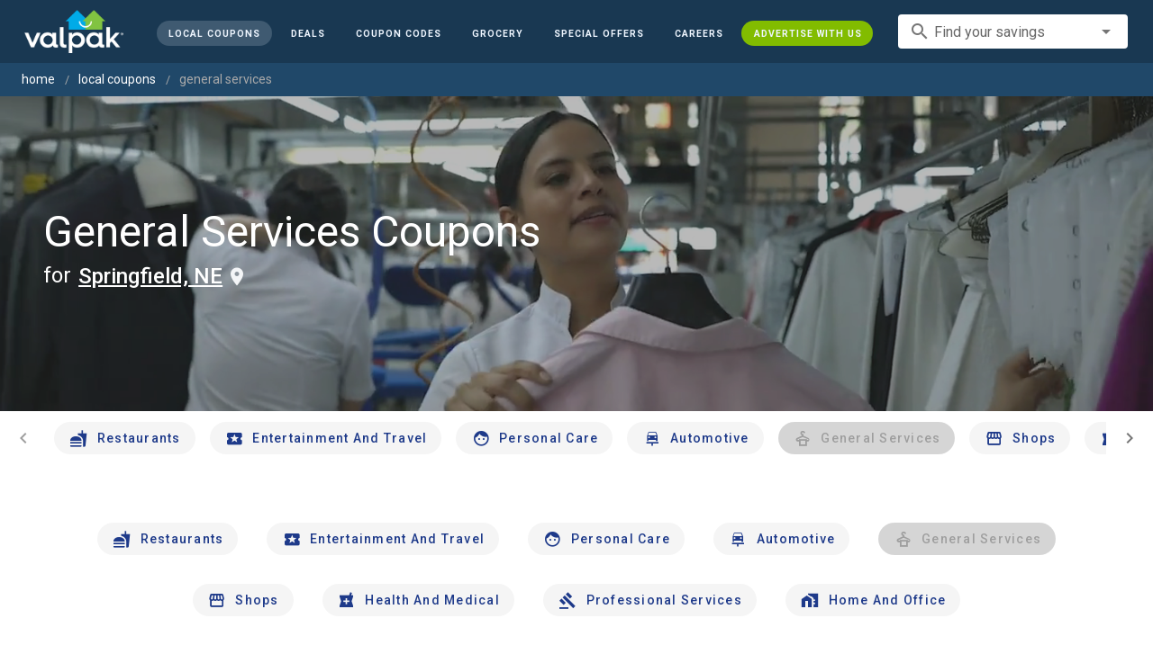

--- FILE ---
content_type: text/html; charset=utf-8
request_url: https://www.valpak.com/local/springfield-ne/general-services
body_size: 37274
content:
<!doctype html>
<html data-n-head-ssr lang="en" data-n-head="%7B%22lang%22:%7B%22ssr%22:%22en%22%7D%7D">
  <head >
    <!-- Org Schema Markup -->
    <script type="application/ld+json">
    {
      "@context": "http://schema.org/",
      "@type": "Corporation",
      "legalName": "Valpak Direct Marketing Systems, LLC",
      "name": "Valpak",
      "description": "Targeted marketing that advertises your business to the right audience for the best results. Direct mail and digital marketing solutions that work.",
      "logo": "https://cdn1.valpak.com/public/images/valpak-logo@2x.png",
      "url": "https://www.valpak.com",
      "address":{
        "type": "PostalAddress",
        "addressLocality": "St Petersburg, FL",
        "addressCountry": "US",
        "postalCode": "33716",
        "streetAddress": "1 Valpak Avenue North"
        },
      "sameAs": [
        "https://twitter.com/valpakcoupons",
        "https://www.facebook.com/Valpak",
        "https://www.linkedin.com/company/valpak/mycompany/",
        "https://www.instagram.com/valpakcoupons",
        "https://www.youtube.com/c/valpak",	
        "https://www.pinterest.com/valpak/"
      ],
      "contactPoint": [{
        "@type": "ContactPoint",
        "telephone": "+1-800-550-5025",
        "email": "corporate_communications@valpak.com",
        "contactType": "Public Relations"
      }]
    }
    </script>
    <!-- End Org Schema Markup -->

    <!-- Google tag (gtag.js) -->
    <script async src="https://www.googletagmanager.com/gtag/js?id=G-3YR1T6YS4H"></script>
    <script>function gtag(){dataLayer.push(arguments)}window.dataLayer=window.dataLayer||[],gtag("js",new Date),gtag("config","G-3YR1T6YS4H")</script>
    <!-- End Google tag (gtag.js) -->

    <!-- MomentScience -->
    <script type="module">!function(n){n.AdpxConfig={accountId:"04cce1e84e396a9f",autoLoad:!1,autoShow:!0},n.AdpxUser={}}(window.self!==window.top?window.top:window),async function(n){const o=n.document.head||n.document.body,t=n.document.createElement("script");t.type="text/javascript",t.src="https://cdn.pubtailer.com/launcher.min.js",t.importance="high",t.crossOrigin="anonymous",t.async=!0,t.id="adpx-launcher",o.appendChild(t),await new Promise((function(o){n.Adpx?o():n.document.getElementById("adpx-launcher").addEventListener("load",(function(){o()}))})),n.Adpx.init(AdpxConfig)}(window.self!==window.top?window.top:window)</script>
    <!-- End MomentScience -->
    <meta data-n-head="ssr" charset="utf-8"><meta data-n-head="ssr" name="viewport" content="width=device-width, initial-scale=1.0, minimum-scale=1.0"><meta data-n-head="ssr" name="apple-mobile-web-app-capable" content="yes"><meta data-n-head="ssr" name="og:type" content="website"><meta data-n-head="ssr" name="og:title" content="Valpak: Printable Coupons, Online Promo Codes and Local Deals"><meta data-n-head="ssr" name="og:site_name" content="Valpak | Shop Local &amp; Save Money"><meta data-n-head="ssr" name="og:description" content="Save money with local coupons for home repair, restaurants, automotive, entertainment and grocery shopping."><meta data-n-head="ssr" data-hid="charset" charset="utf-8"><meta data-n-head="ssr" data-hid="mobile-web-app-capable" name="mobile-web-app-capable" content="yes"><meta data-n-head="ssr" data-hid="apple-mobile-web-app-title" name="apple-mobile-web-app-title" content="vpcom-x"><meta data-n-head="ssr" data-hid="description" name="description" content="Save up to 50% at Local General Services Businesses in Springfield, NE with Free Coupons from Valpak."><title>Springfield, NE Printable Free Online General Services Coupons</title><link data-n-head="ssr" rel="icon" type="image/x-icon" href="/favicon.ico"><link data-n-head="ssr" rel="preconnect" crossorigin="true" href="https://www.googletagmanager.com"><link data-n-head="ssr" rel="preconnect" crossorigin="true" href="https://cdn1.valpak.com"><link data-n-head="ssr" rel="preconnect" crossorigin="true" href="https://fonts.gstatic.com"><link data-n-head="ssr" rel="stylesheet" type="text/css" href="https://fonts.googleapis.com/css?family=Roboto:100,300,400,500,700,900&amp;display=swap"><link data-n-head="ssr" rel="stylesheet" type="text/css" href="https://cdn.jsdelivr.net/npm/@mdi/font@latest/css/materialdesignicons.min.css"><link data-n-head="ssr" data-hid="shortcut-icon" rel="shortcut icon" href="/favicon.ico"><link data-n-head="ssr" rel="manifest" href="/_nuxt/manifest.38c8e2a7.json" data-hid="manifest"><link data-n-head="ssr" rel="canonical" href="https://www.valpak.com/local/springfield-ne/general-services"><style data-n-head="vuetify" type="text/css" id="vuetify-theme-stylesheet" nonce="undefined">.v-application a { color: #1976d2; }
.v-application .primary {
  background-color: #1976d2 !important;
  border-color: #1976d2 !important;
}
.v-application .primary--text {
  color: #1976d2 !important;
  caret-color: #1976d2 !important;
}
.v-application .primary.lighten-5 {
  background-color: #c7fdff !important;
  border-color: #c7fdff !important;
}
.v-application .primary--text.text--lighten-5 {
  color: #c7fdff !important;
  caret-color: #c7fdff !important;
}
.v-application .primary.lighten-4 {
  background-color: #a8e0ff !important;
  border-color: #a8e0ff !important;
}
.v-application .primary--text.text--lighten-4 {
  color: #a8e0ff !important;
  caret-color: #a8e0ff !important;
}
.v-application .primary.lighten-3 {
  background-color: #8ac5ff !important;
  border-color: #8ac5ff !important;
}
.v-application .primary--text.text--lighten-3 {
  color: #8ac5ff !important;
  caret-color: #8ac5ff !important;
}
.v-application .primary.lighten-2 {
  background-color: #6aaaff !important;
  border-color: #6aaaff !important;
}
.v-application .primary--text.text--lighten-2 {
  color: #6aaaff !important;
  caret-color: #6aaaff !important;
}
.v-application .primary.lighten-1 {
  background-color: #488fef !important;
  border-color: #488fef !important;
}
.v-application .primary--text.text--lighten-1 {
  color: #488fef !important;
  caret-color: #488fef !important;
}
.v-application .primary.darken-1 {
  background-color: #005eb6 !important;
  border-color: #005eb6 !important;
}
.v-application .primary--text.text--darken-1 {
  color: #005eb6 !important;
  caret-color: #005eb6 !important;
}
.v-application .primary.darken-2 {
  background-color: #00479b !important;
  border-color: #00479b !important;
}
.v-application .primary--text.text--darken-2 {
  color: #00479b !important;
  caret-color: #00479b !important;
}
.v-application .primary.darken-3 {
  background-color: #003180 !important;
  border-color: #003180 !important;
}
.v-application .primary--text.text--darken-3 {
  color: #003180 !important;
  caret-color: #003180 !important;
}
.v-application .primary.darken-4 {
  background-color: #001e67 !important;
  border-color: #001e67 !important;
}
.v-application .primary--text.text--darken-4 {
  color: #001e67 !important;
  caret-color: #001e67 !important;
}
.v-application .secondary {
  background-color: #424242 !important;
  border-color: #424242 !important;
}
.v-application .secondary--text {
  color: #424242 !important;
  caret-color: #424242 !important;
}
.v-application .secondary.lighten-5 {
  background-color: #c1c1c1 !important;
  border-color: #c1c1c1 !important;
}
.v-application .secondary--text.text--lighten-5 {
  color: #c1c1c1 !important;
  caret-color: #c1c1c1 !important;
}
.v-application .secondary.lighten-4 {
  background-color: #a6a6a6 !important;
  border-color: #a6a6a6 !important;
}
.v-application .secondary--text.text--lighten-4 {
  color: #a6a6a6 !important;
  caret-color: #a6a6a6 !important;
}
.v-application .secondary.lighten-3 {
  background-color: #8b8b8b !important;
  border-color: #8b8b8b !important;
}
.v-application .secondary--text.text--lighten-3 {
  color: #8b8b8b !important;
  caret-color: #8b8b8b !important;
}
.v-application .secondary.lighten-2 {
  background-color: #727272 !important;
  border-color: #727272 !important;
}
.v-application .secondary--text.text--lighten-2 {
  color: #727272 !important;
  caret-color: #727272 !important;
}
.v-application .secondary.lighten-1 {
  background-color: #595959 !important;
  border-color: #595959 !important;
}
.v-application .secondary--text.text--lighten-1 {
  color: #595959 !important;
  caret-color: #595959 !important;
}
.v-application .secondary.darken-1 {
  background-color: #2c2c2c !important;
  border-color: #2c2c2c !important;
}
.v-application .secondary--text.text--darken-1 {
  color: #2c2c2c !important;
  caret-color: #2c2c2c !important;
}
.v-application .secondary.darken-2 {
  background-color: #171717 !important;
  border-color: #171717 !important;
}
.v-application .secondary--text.text--darken-2 {
  color: #171717 !important;
  caret-color: #171717 !important;
}
.v-application .secondary.darken-3 {
  background-color: #000000 !important;
  border-color: #000000 !important;
}
.v-application .secondary--text.text--darken-3 {
  color: #000000 !important;
  caret-color: #000000 !important;
}
.v-application .secondary.darken-4 {
  background-color: #000000 !important;
  border-color: #000000 !important;
}
.v-application .secondary--text.text--darken-4 {
  color: #000000 !important;
  caret-color: #000000 !important;
}
.v-application .accent {
  background-color: #82b1ff !important;
  border-color: #82b1ff !important;
}
.v-application .accent--text {
  color: #82b1ff !important;
  caret-color: #82b1ff !important;
}
.v-application .accent.lighten-5 {
  background-color: #ffffff !important;
  border-color: #ffffff !important;
}
.v-application .accent--text.text--lighten-5 {
  color: #ffffff !important;
  caret-color: #ffffff !important;
}
.v-application .accent.lighten-4 {
  background-color: #f8ffff !important;
  border-color: #f8ffff !important;
}
.v-application .accent--text.text--lighten-4 {
  color: #f8ffff !important;
  caret-color: #f8ffff !important;
}
.v-application .accent.lighten-3 {
  background-color: #daffff !important;
  border-color: #daffff !important;
}
.v-application .accent--text.text--lighten-3 {
  color: #daffff !important;
  caret-color: #daffff !important;
}
.v-application .accent.lighten-2 {
  background-color: #bce8ff !important;
  border-color: #bce8ff !important;
}
.v-application .accent--text.text--lighten-2 {
  color: #bce8ff !important;
  caret-color: #bce8ff !important;
}
.v-application .accent.lighten-1 {
  background-color: #9fccff !important;
  border-color: #9fccff !important;
}
.v-application .accent--text.text--lighten-1 {
  color: #9fccff !important;
  caret-color: #9fccff !important;
}
.v-application .accent.darken-1 {
  background-color: #6596e2 !important;
  border-color: #6596e2 !important;
}
.v-application .accent--text.text--darken-1 {
  color: #6596e2 !important;
  caret-color: #6596e2 !important;
}
.v-application .accent.darken-2 {
  background-color: #467dc6 !important;
  border-color: #467dc6 !important;
}
.v-application .accent--text.text--darken-2 {
  color: #467dc6 !important;
  caret-color: #467dc6 !important;
}
.v-application .accent.darken-3 {
  background-color: #2364aa !important;
  border-color: #2364aa !important;
}
.v-application .accent--text.text--darken-3 {
  color: #2364aa !important;
  caret-color: #2364aa !important;
}
.v-application .accent.darken-4 {
  background-color: #004c90 !important;
  border-color: #004c90 !important;
}
.v-application .accent--text.text--darken-4 {
  color: #004c90 !important;
  caret-color: #004c90 !important;
}
.v-application .error {
  background-color: #ff5252 !important;
  border-color: #ff5252 !important;
}
.v-application .error--text {
  color: #ff5252 !important;
  caret-color: #ff5252 !important;
}
.v-application .error.lighten-5 {
  background-color: #ffe4d5 !important;
  border-color: #ffe4d5 !important;
}
.v-application .error--text.text--lighten-5 {
  color: #ffe4d5 !important;
  caret-color: #ffe4d5 !important;
}
.v-application .error.lighten-4 {
  background-color: #ffc6b9 !important;
  border-color: #ffc6b9 !important;
}
.v-application .error--text.text--lighten-4 {
  color: #ffc6b9 !important;
  caret-color: #ffc6b9 !important;
}
.v-application .error.lighten-3 {
  background-color: #ffa99e !important;
  border-color: #ffa99e !important;
}
.v-application .error--text.text--lighten-3 {
  color: #ffa99e !important;
  caret-color: #ffa99e !important;
}
.v-application .error.lighten-2 {
  background-color: #ff8c84 !important;
  border-color: #ff8c84 !important;
}
.v-application .error--text.text--lighten-2 {
  color: #ff8c84 !important;
  caret-color: #ff8c84 !important;
}
.v-application .error.lighten-1 {
  background-color: #ff6f6a !important;
  border-color: #ff6f6a !important;
}
.v-application .error--text.text--lighten-1 {
  color: #ff6f6a !important;
  caret-color: #ff6f6a !important;
}
.v-application .error.darken-1 {
  background-color: #df323b !important;
  border-color: #df323b !important;
}
.v-application .error--text.text--darken-1 {
  color: #df323b !important;
  caret-color: #df323b !important;
}
.v-application .error.darken-2 {
  background-color: #bf0025 !important;
  border-color: #bf0025 !important;
}
.v-application .error--text.text--darken-2 {
  color: #bf0025 !important;
  caret-color: #bf0025 !important;
}
.v-application .error.darken-3 {
  background-color: #9f0010 !important;
  border-color: #9f0010 !important;
}
.v-application .error--text.text--darken-3 {
  color: #9f0010 !important;
  caret-color: #9f0010 !important;
}
.v-application .error.darken-4 {
  background-color: #800000 !important;
  border-color: #800000 !important;
}
.v-application .error--text.text--darken-4 {
  color: #800000 !important;
  caret-color: #800000 !important;
}
.v-application .info {
  background-color: #2196f3 !important;
  border-color: #2196f3 !important;
}
.v-application .info--text {
  color: #2196f3 !important;
  caret-color: #2196f3 !important;
}
.v-application .info.lighten-5 {
  background-color: #d4ffff !important;
  border-color: #d4ffff !important;
}
.v-application .info--text.text--lighten-5 {
  color: #d4ffff !important;
  caret-color: #d4ffff !important;
}
.v-application .info.lighten-4 {
  background-color: #b5ffff !important;
  border-color: #b5ffff !important;
}
.v-application .info--text.text--lighten-4 {
  color: #b5ffff !important;
  caret-color: #b5ffff !important;
}
.v-application .info.lighten-3 {
  background-color: #95e8ff !important;
  border-color: #95e8ff !important;
}
.v-application .info--text.text--lighten-3 {
  color: #95e8ff !important;
  caret-color: #95e8ff !important;
}
.v-application .info.lighten-2 {
  background-color: #75ccff !important;
  border-color: #75ccff !important;
}
.v-application .info--text.text--lighten-2 {
  color: #75ccff !important;
  caret-color: #75ccff !important;
}
.v-application .info.lighten-1 {
  background-color: #51b0ff !important;
  border-color: #51b0ff !important;
}
.v-application .info--text.text--lighten-1 {
  color: #51b0ff !important;
  caret-color: #51b0ff !important;
}
.v-application .info.darken-1 {
  background-color: #007cd6 !important;
  border-color: #007cd6 !important;
}
.v-application .info--text.text--darken-1 {
  color: #007cd6 !important;
  caret-color: #007cd6 !important;
}
.v-application .info.darken-2 {
  background-color: #0064ba !important;
  border-color: #0064ba !important;
}
.v-application .info--text.text--darken-2 {
  color: #0064ba !important;
  caret-color: #0064ba !important;
}
.v-application .info.darken-3 {
  background-color: #004d9f !important;
  border-color: #004d9f !important;
}
.v-application .info--text.text--darken-3 {
  color: #004d9f !important;
  caret-color: #004d9f !important;
}
.v-application .info.darken-4 {
  background-color: #003784 !important;
  border-color: #003784 !important;
}
.v-application .info--text.text--darken-4 {
  color: #003784 !important;
  caret-color: #003784 !important;
}
.v-application .success {
  background-color: #4caf50 !important;
  border-color: #4caf50 !important;
}
.v-application .success--text {
  color: #4caf50 !important;
  caret-color: #4caf50 !important;
}
.v-application .success.lighten-5 {
  background-color: #dcffd6 !important;
  border-color: #dcffd6 !important;
}
.v-application .success--text.text--lighten-5 {
  color: #dcffd6 !important;
  caret-color: #dcffd6 !important;
}
.v-application .success.lighten-4 {
  background-color: #beffba !important;
  border-color: #beffba !important;
}
.v-application .success--text.text--lighten-4 {
  color: #beffba !important;
  caret-color: #beffba !important;
}
.v-application .success.lighten-3 {
  background-color: #a2ff9e !important;
  border-color: #a2ff9e !important;
}
.v-application .success--text.text--lighten-3 {
  color: #a2ff9e !important;
  caret-color: #a2ff9e !important;
}
.v-application .success.lighten-2 {
  background-color: #85e783 !important;
  border-color: #85e783 !important;
}
.v-application .success--text.text--lighten-2 {
  color: #85e783 !important;
  caret-color: #85e783 !important;
}
.v-application .success.lighten-1 {
  background-color: #69cb69 !important;
  border-color: #69cb69 !important;
}
.v-application .success--text.text--lighten-1 {
  color: #69cb69 !important;
  caret-color: #69cb69 !important;
}
.v-application .success.darken-1 {
  background-color: #2d9437 !important;
  border-color: #2d9437 !important;
}
.v-application .success--text.text--darken-1 {
  color: #2d9437 !important;
  caret-color: #2d9437 !important;
}
.v-application .success.darken-2 {
  background-color: #00791e !important;
  border-color: #00791e !important;
}
.v-application .success--text.text--darken-2 {
  color: #00791e !important;
  caret-color: #00791e !important;
}
.v-application .success.darken-3 {
  background-color: #006000 !important;
  border-color: #006000 !important;
}
.v-application .success--text.text--darken-3 {
  color: #006000 !important;
  caret-color: #006000 !important;
}
.v-application .success.darken-4 {
  background-color: #004700 !important;
  border-color: #004700 !important;
}
.v-application .success--text.text--darken-4 {
  color: #004700 !important;
  caret-color: #004700 !important;
}
.v-application .warning {
  background-color: #fb8c00 !important;
  border-color: #fb8c00 !important;
}
.v-application .warning--text {
  color: #fb8c00 !important;
  caret-color: #fb8c00 !important;
}
.v-application .warning.lighten-5 {
  background-color: #ffff9e !important;
  border-color: #ffff9e !important;
}
.v-application .warning--text.text--lighten-5 {
  color: #ffff9e !important;
  caret-color: #ffff9e !important;
}
.v-application .warning.lighten-4 {
  background-color: #fffb82 !important;
  border-color: #fffb82 !important;
}
.v-application .warning--text.text--lighten-4 {
  color: #fffb82 !important;
  caret-color: #fffb82 !important;
}
.v-application .warning.lighten-3 {
  background-color: #ffdf67 !important;
  border-color: #ffdf67 !important;
}
.v-application .warning--text.text--lighten-3 {
  color: #ffdf67 !important;
  caret-color: #ffdf67 !important;
}
.v-application .warning.lighten-2 {
  background-color: #ffc24b !important;
  border-color: #ffc24b !important;
}
.v-application .warning--text.text--lighten-2 {
  color: #ffc24b !important;
  caret-color: #ffc24b !important;
}
.v-application .warning.lighten-1 {
  background-color: #ffa72d !important;
  border-color: #ffa72d !important;
}
.v-application .warning--text.text--lighten-1 {
  color: #ffa72d !important;
  caret-color: #ffa72d !important;
}
.v-application .warning.darken-1 {
  background-color: #db7200 !important;
  border-color: #db7200 !important;
}
.v-application .warning--text.text--darken-1 {
  color: #db7200 !important;
  caret-color: #db7200 !important;
}
.v-application .warning.darken-2 {
  background-color: #bb5900 !important;
  border-color: #bb5900 !important;
}
.v-application .warning--text.text--darken-2 {
  color: #bb5900 !important;
  caret-color: #bb5900 !important;
}
.v-application .warning.darken-3 {
  background-color: #9d4000 !important;
  border-color: #9d4000 !important;
}
.v-application .warning--text.text--darken-3 {
  color: #9d4000 !important;
  caret-color: #9d4000 !important;
}
.v-application .warning.darken-4 {
  background-color: #802700 !important;
  border-color: #802700 !important;
}
.v-application .warning--text.text--darken-4 {
  color: #802700 !important;
  caret-color: #802700 !important;
}</style><link rel="preload" href="/_nuxt/7114302.js" as="script"><link rel="preload" href="/_nuxt/35606b0.js" as="script"><link rel="preload" href="/_nuxt/css/32a2f73.css" as="style"><link rel="preload" href="/_nuxt/f4d81d5.js" as="script"><link rel="preload" href="/_nuxt/css/ba6f4b1.css" as="style"><link rel="preload" href="/_nuxt/8696f12.js" as="script"><link rel="preload" href="/_nuxt/css/b10e234.css" as="style"><link rel="preload" href="/_nuxt/18d56be.js" as="script"><link rel="preload" href="/_nuxt/css/a653d42.css" as="style"><link rel="preload" href="/_nuxt/25bfe66.js" as="script"><link rel="preload" href="/_nuxt/css/d206c50.css" as="style"><link rel="preload" href="/_nuxt/b7acebb.js" as="script"><link rel="preload" href="/_nuxt/css/8d63f49.css" as="style"><link rel="preload" href="/_nuxt/cf292b9.js" as="script"><link rel="preload" href="/_nuxt/css/c1caacd.css" as="style"><link rel="preload" href="/_nuxt/f1153ad.js" as="script"><link rel="preload" href="/_nuxt/16377db.js" as="script"><link rel="preload" href="/_nuxt/d5f8a4e.js" as="script"><link rel="preload" href="/_nuxt/a09212f.js" as="script"><link rel="stylesheet" href="/_nuxt/css/32a2f73.css"><link rel="stylesheet" href="/_nuxt/css/ba6f4b1.css"><link rel="stylesheet" href="/_nuxt/css/b10e234.css"><link rel="stylesheet" href="/_nuxt/css/a653d42.css"><link rel="stylesheet" href="/_nuxt/css/d206c50.css"><link rel="stylesheet" href="/_nuxt/css/8d63f49.css"><link rel="stylesheet" href="/_nuxt/css/c1caacd.css">
  </head>
  <body >
    <div data-server-rendered="true" id="__nuxt"><!----><div id="__layout"><div data-app="true" data-fetch-key="data-v-404920ae:0" id="vpcom" class="v-application v-application--is-ltr theme--light" data-v-404920ae><div class="v-application--wrap"><div data-v-3f206b0a data-v-404920ae><header class="z-40 v-sheet theme--light v-toolbar v-app-bar v-app-bar--elevate-on-scroll v-app-bar--fixed v-app-bar--hide-shadow bg-theme-dk-blue" style="height:70px;margin-top:0px;transform:translateY(0px);left:0px;right:0px;" data-v-3f206b0a><div class="v-toolbar__content" style="height:70px;"><div class="flex flex-row flex-nowrap w-full items-center justify-between" data-v-3f206b0a><button type="button" aria-label="menu" class="lg:hidden v-btn v-btn--icon v-btn--round theme--dark v-size--small" data-v-3f206b0a><span class="v-btn__content"><span class="icon-text-search" data-v-3f206b0a></span></span></button> <div class="v-toolbar__title brand justify-center flex-grow" data-v-3f206b0a><a href="/" class="nuxt-link-active" data-v-3f206b0a><img src="/_nuxt/img/valpak-logo-reversed.199b826.png" alt="Valpak" width="110" height="290" data-v-3f206b0a></a></div> <div class="spacer hidden lg:block" data-v-3f206b0a></div> <a href="/local/springfield-ne" aria-current="page" class="navlink text-blue-50 mx-1 mt-1 hidden lg:inline-flex v-btn--active v-btn v-btn--rounded v-btn--router v-btn--text theme--light v-size--small" data-v-3f206b0a><span class="v-btn__content"><span class="text-xxs" data-v-3f206b0a>Local Coupons</span></span></a> <a href="/deals" class="navlink text-blue-50 mx-1 mt-1 hidden lg:inline-flex v-btn v-btn--rounded v-btn--router v-btn--text theme--light v-size--small" data-v-3f206b0a><span class="v-btn__content"><span class="text-xxs" data-v-3f206b0a>Deals</span></span></a> <a href="/coupon-codes" class="navlink text-blue-50 mx-1 mt-1 hidden lg:inline-flex v-btn v-btn--rounded v-btn--router v-btn--text theme--light v-size--small" data-v-3f206b0a><span class="v-btn__content"><span class="text-xxs" data-v-3f206b0a>Coupon Codes</span></span></a> <a href="/grocery-coupons" title="Grocery Coupons" class="navlink text-blue-50 mx-1 mt-1 hidden lg:inline-flex v-btn v-btn--rounded v-btn--router v-btn--text theme--light v-size--small" data-v-3f206b0a><span class="v-btn__content"><span class="text-xxs" data-v-3f206b0a>Grocery</span></span></a> <div data-v-3f206b0a><div class="hidden lg:inline-flex"><div class="v-menu"><button type="button" role="button" aria-haspopup="true" aria-expanded="false" class="navlink text-blue-50 mx-1 mt-1 hidden lg:inline-flex v-btn v-btn--rounded v-btn--text theme--light v-size--small"><span class="v-btn__content"><span class="text-xxs">Special Offers</span></span></button><!----></div></div></div> <a href="/advertise/careers" target="_blank" class="navlink text-blue-50 mx-1 mt-1 hidden lg:inline-flex v-btn v-btn--rounded v-btn--text theme--light v-size--small" data-v-3f206b0a><span class="v-btn__content"><span class="text-xxs" data-v-3f206b0a>Careers</span></span></a> <a href="/advertise" target="_blank" class="navlink text-blue-50 mx-1 mt-1 hidden lg:inline-flex bg-brand-green v-btn v-btn--rounded v-btn--text theme--light v-size--small" data-v-3f206b0a><span class="v-btn__content"><span class="text-xxs" data-v-3f206b0a>Advertise With Us</span></span></a> <div class="flex flex-row flexwrap items-center lg:flex-nowrap lg:ml-3 hidden lg:inline-flex" data-v-42d1d118 data-v-3f206b0a><div class="v-input lg:mx-3 text-sm v-input--hide-details v-input--dense theme--light v-text-field v-text-field--single-line v-text-field--solo v-text-field--solo-flat v-text-field--enclosed v-text-field--placeholder v-select v-autocomplete" data-v-42d1d118><div class="v-input__control"><div role="combobox" aria-haspopup="listbox" aria-expanded="false" aria-owns="list-2174088" class="v-input__slot"><div class="v-input__prepend-inner"><div class="v-input__icon v-input__icon--prepend-inner"><i aria-hidden="true" class="v-icon notranslate material-icons theme--light">search</i></div></div><div class="v-select__slot"><label for="input-2174088" class="v-label theme--light" style="left:0px;right:auto;position:absolute;">Find your savings</label><input id="input-2174088" type="text" autocomplete="off"><div class="v-input__append-inner"><div class="v-input__icon v-input__icon--append"><i aria-hidden="true" class="v-icon notranslate mdi mdi-menu-down theme--light"></i></div></div><input type="hidden"></div><div class="v-menu"><!----></div></div></div></div></div> <div class="text-center flex-shrink" style="display:none;min-width:28px;" data-v-36428b72 data-v-3f206b0a><div role="dialog" class="v-dialog__container" data-v-36428b72><button type="button" aria-label="favorites" role="button" aria-haspopup="true" aria-expanded="false" class="deeppink v-btn v-btn--icon v-btn--round theme--light v-size--small" data-v-36428b72><span class="v-btn__content"><i aria-hidden="true" class="v-icon notranslate material-icons theme--light" data-v-36428b72>favorite_border</i></span></button><!----></div></div></div></div></header> <div data-v-1e775b04 data-v-3f206b0a><ol vocab="http://schema.org/" typeof="BreadcrumbList" class="bg-theme-blue py-2 text-sm shim" data-v-1e775b04><li property="itemListElement" typeof="ListItem" data-v-1e775b04><a property="item" typeof="WebPage" href="https://www.valpak.com" data-v-1e775b04><span property="name" data-v-1e775b04>home</span></a> <meta property="position" content="1" data-v-1e775b04></li> <li property="itemListElement" typeof="ListItem" data-v-1e775b04><a href="/local/springfield-ne" property="item" typeof="WebPage" class="nuxt-link-active" data-v-1e775b04><span property="name" class="lowercase" data-v-1e775b04>Local Coupons</span></a> <meta property="position" content="2" data-v-1e775b04></li><li property="itemListElement" typeof="ListItem" data-v-1e775b04><a href="/local/springfield-ne/general-services" aria-current="page" property="item" typeof="WebPage" class="nuxt-link-exact-active nuxt-link-active disabled" data-v-1e775b04><span property="name" class="lowercase" data-v-1e775b04>general services</span></a> <meta property="position" content="3" data-v-1e775b04></li></ol></div> <aside class="posTop opacity-95 z-40 v-navigation-drawer v-navigation-drawer--close v-navigation-drawer--fixed v-navigation-drawer--is-mobile v-navigation-drawer--temporary theme--light bg-theme-dk-blue" style="height:100%;top:0px;transform:translateX(-100%);width:307px;" data-v-3f206b0a><div class="v-navigation-drawer__content"><div class="px-3 pt-4 pb-3" data-v-3f206b0a><div class="flex flex-row flexwrap items-center lg:flex-nowrap lg:ml-3" data-v-42d1d118 data-v-3f206b0a><div class="v-input lg:mx-3 text-sm v-input--hide-details v-input--dense theme--light v-text-field v-text-field--single-line v-text-field--solo v-text-field--solo-flat v-text-field--enclosed v-text-field--placeholder v-select v-autocomplete" data-v-42d1d118><div class="v-input__control"><div role="combobox" aria-haspopup="listbox" aria-expanded="false" aria-owns="list-2174101" class="v-input__slot"><div class="v-input__prepend-inner"><div class="v-input__icon v-input__icon--prepend-inner"><i aria-hidden="true" class="v-icon notranslate material-icons theme--light">search</i></div></div><div class="v-select__slot"><label for="input-2174101" class="v-label theme--light" style="left:0px;right:auto;position:absolute;">Find your savings</label><input id="input-2174101" type="text" autocomplete="off"><div class="v-input__append-inner"><div class="v-input__icon v-input__icon--append"><i aria-hidden="true" class="v-icon notranslate mdi mdi-menu-down theme--light"></i></div></div><input type="hidden"></div><div class="v-menu"><!----></div></div></div></div></div></div> <div role="list" class="v-list v-sheet theme--dark v-list--dense v-list--nav" data-v-3f206b0a><div role="listbox" class="v-item-group theme--dark v-list-item-group" data-v-3f206b0a><div class="rounded border border-gray-400 textcenter mx-1 mb-6" data-v-3f206b0a><button type="button" class="text-base font-semibold capitalize p-0 pb-1 v-btn v-btn--text theme--dark v-size--default" data-v-3f206b0a><span class="v-btn__content"><span class="tracking-normal" data-v-3f206b0a>Springfield, NE</span></span></button> <span class="icon-location_on text-xl relative -left-1 top-1" data-v-3f206b0a></span></div> <a href="/local/springfield-ne" aria-current="page" tabindex="0" role="option" aria-selected="false" class="text-base brand-lt-blue v-list-item--active v-list-item v-list-item--link theme--dark" data-v-3f206b0a>
          Local Coupons
        </a> <a href="/deals" tabindex="0" role="option" aria-selected="false" class="text-base v-list-item v-list-item--link theme--dark" data-v-3f206b0a>
          Local Deals
        </a> <a href="/coupon-codes" tabindex="0" role="option" aria-selected="false" class="text-base v-list-item v-list-item--link theme--dark" data-v-3f206b0a>
          Coupon Codes
        </a> <a href="/grocery-coupons" tabindex="0" role="option" aria-selected="false" class="text-base v-list-item v-list-item--link theme--dark" data-v-3f206b0a>
          Grocery Coupons
        </a> <div data-v-3f206b0a><div class="lg:hidden"><div class="mx-2 my-3 border-t border-gray-500"></div> <!----> <a tabindex="0" href="/legoland" role="option" aria-selected="false" class="pb-1 v-list-item v-list-item--link theme--dark"><div class="v-list-item__title inline-flex items-center text-sm"><img src="https://cdn1.valpak.com/icons/legoland-icon.svg" alt="" height="28" width="28" class="w-6 mr-3">LEGOLAND Coupons
      </div></a> <a tabindex="0" href="/madame-tussauds" role="option" aria-selected="false" class="pb-1 v-list-item v-list-item--link theme--dark"><div class="v-list-item__title inline-flex items-center text-sm"><img src="https://cdn1.valpak.com/icons/madame-tussauds-icon.webp" alt="" height="28" width="28" class="w-6 mr-3">Madame Tussauds Coupons
      </div></a> <a tabindex="0" href="/sea-life-aquarium" role="option" aria-selected="false" class="pb-1 v-list-item v-list-item--link theme--dark"><div class="v-list-item__title inline-flex items-center text-sm"><img src="https://cdn1.valpak.com/icons/sea-life-icon.webp" alt="" height="28" width="28" class="w-6 mr-3">Sea Life Aquarium Coupons
      </div></a> <a tabindex="0" href="/lego-discovery-center" role="option" aria-selected="false" class="pb-1 v-list-item v-list-item--link theme--dark"><div class="v-list-item__title inline-flex items-center text-sm"><img src="https://cdn1.valpak.com/icons/legoland-icon.svg" alt="" height="28" width="28" class="w-6 mr-3">LEGO Discovery Center Coupons
      </div></a> <a tabindex="0" href="/legoland-discovery-center" role="option" aria-selected="false" class="pb-1 v-list-item v-list-item--link theme--dark"><div class="v-list-item__title inline-flex items-center text-sm"><img src="https://cdn1.valpak.com/icons/legoland-icon.svg" alt="" height="28" width="28" class="w-6 mr-3">LEGOLAND Discovery Center Coupons
      </div></a> <a tabindex="0" href="/home-improvement" role="option" aria-selected="false" class="pb-1 v-list-item v-list-item--link theme--dark"><div class="v-list-item__title inline-flex items-center text-sm"><img src="https://cdn1.valpak.com/icons/home-icon.svg" alt="" height="28" width="28" class="w-6 mr-3">Home Improvement Coupons
      </div></a> <a tabindex="0" href="/pizza" role="option" aria-selected="false" class="pb-1 v-list-item v-list-item--link theme--dark"><div class="v-list-item__title inline-flex items-center text-sm"><img src="https://cdn1.valpak.com/icons/pizza-icon.svg" alt="" height="28" width="28" class="w-10 mr-1 -ml-2">Pizza Coupons
      </div></a> <a tabindex="0" href="/tacos" role="option" aria-selected="false" class="pb-1 v-list-item v-list-item--link theme--dark"><div class="v-list-item__title inline-flex items-center text-sm"><img src="https://cdn1.valpak.com/icons/taco-icon.svg" alt="" height="28" width="28" class="w-6 mr-3">Taco Coupons
      </div></a> <a tabindex="0" href="/football" role="option" aria-selected="false" class="pb-1 v-list-item v-list-item--link theme--dark"><div class="v-list-item__title inline-flex items-center text-sm"><img src="https://cdn1.valpak.com/icons/football-icon.svg" alt="" height="28" width="28" class="w-6 mr-3">Football Coupons
      </div></a></div></div> <div class="mx-2 my-3 border-t border-gray-500" data-v-3f206b0a></div> <a tabindex="0" href="/advertise" target="_blank" role="option" aria-selected="false" class="text-base mx-2 bg-brand-green v-list-item v-list-item--link theme--dark" data-v-3f206b0a><span class="mx-auto" data-v-3f206b0a>Advertise With Us</span></a></div></div></div><div class="v-navigation-drawer__border"></div></aside> <div role="dialog" class="v-dialog__container" data-v-3f206b0a><!----></div></div> <div class="main-content" data-v-404920ae><div data-v-404920ae><div><!----> <section><aside><div><div class="cat-hero v-sheet theme--light bg-theme-local" data-v-3b21112e><video autoplay="autoplay" muted="muted" playsinline="" src="" type="video/mp4" class="cat-video" data-v-3b21112e></video> <div class="v-responsive banner flex align-center mx-6 z-10" data-v-3b21112e><div class="v-responsive__content text-3xl sm:text-5xl lg:mx-6" data-v-3b21112e><h2 class="leading-8 md:leading-none text-left text-white" data-v-3b21112e><span class="block" data-v-3b21112e>
          General Services Coupons
        </span> <span class="text-lg sm:text-2xl relative -top-1 md:-top-2 text-left text-white" data-v-3b21112e>
          for
        </span> <button type="button" class="underline capitalize text-lg sm:text-2xl text-left text-white p-0 pb-1 v-btn v-btn--text theme--light v-size--default" data-v-3b21112e><span class="v-btn__content"><span class="tracking-normal" data-v-3b21112e>Springfield, NE</span></span></button> <span class="icon-location_on text-gray-100 text-2xl relative -left-2 md:-top-1" data-v-3b21112e></span></h2></div></div> <div class="cat-bg" data-v-3b21112e></div></div> <div class="mx-auto"><div class="my-3 mx-auto v-item-group theme--light v-slide-group"><div class="v-slide-group__prev v-slide-group__prev--disabled"><i aria-hidden="true" class="v-icon notranslate v-icon--disabled material-icons theme--light">chevron_left</i></div><div class="v-slide-group__wrapper"><div class="v-slide-group__content"><a href="/local/springfield-ne/restaurants" class="text-blue-900 capitalize mx-2 v-btn v-btn--has-bg v-btn--rounded v-btn--router theme--light v-size--default"><span class="v-btn__content"><span class="icon-fastfood text-xl"></span> <span class="ml-2">Restaurants</span></span></a><a href="/local/springfield-ne/entertainment-and-travel" class="text-blue-900 capitalize mx-2 v-btn v-btn--has-bg v-btn--rounded v-btn--router theme--light v-size--default"><span class="v-btn__content"><span class="icon-local_attraction text-xl"></span> <span class="ml-2">Entertainment and Travel</span></span></a><a href="/local/springfield-ne/personal-care" class="text-blue-900 capitalize mx-2 v-btn v-btn--has-bg v-btn--rounded v-btn--router theme--light v-size--default"><span class="v-btn__content"><span class="icon-face text-xl"></span> <span class="ml-2">Personal Care</span></span></a><a href="/local/springfield-ne/automotive" class="text-blue-900 capitalize mx-2 v-btn v-btn--has-bg v-btn--rounded v-btn--router theme--light v-size--default"><span class="v-btn__content"><span class="icon-car_repair text-xl"></span> <span class="ml-2">Automotive</span></span></a><a href="/local/springfield-ne/general-services" aria-current="page" class="text-blue-900 capitalize mx-2 v-btn--active v-btn v-btn--disabled v-btn--has-bg v-btn--rounded v-btn--router theme--light v-size--default"><span class="v-btn__content"><span class="icon-dry_cleaning1 text-xl"></span> <span class="ml-2">General Services</span></span></a><a href="/local/springfield-ne/shops" class="text-blue-900 capitalize mx-2 v-btn v-btn--has-bg v-btn--rounded v-btn--router theme--light v-size--default"><span class="v-btn__content"><span class="icon-storefront text-xl"></span> <span class="ml-2">Shops</span></span></a><a href="/local/springfield-ne/health-and-medical" class="text-blue-900 capitalize mx-2 v-btn v-btn--has-bg v-btn--rounded v-btn--router theme--light v-size--default"><span class="v-btn__content"><span class="icon-local_pharmacy text-xl"></span> <span class="ml-2">Health and Medical</span></span></a><a href="/local/springfield-ne/professional-services" class="text-blue-900 capitalize mx-2 v-btn v-btn--has-bg v-btn--rounded v-btn--router theme--light v-size--default"><span class="v-btn__content"><span class="icon-gavel text-xl"></span> <span class="ml-2">Professional Services</span></span></a><a href="/local/springfield-ne/home-and-office" class="text-blue-900 capitalize mx-2 v-btn v-btn--has-bg v-btn--rounded v-btn--router theme--light v-size--default"><span class="v-btn__content"><span class="icon-home_work text-xl"></span> <span class="ml-2">Home and Office</span></span></a></div></div><div class="v-slide-group__next v-slide-group__next--disabled"><i aria-hidden="true" class="v-icon notranslate v-icon--disabled material-icons theme--light">chevron_right</i></div></div></div> <!----> <section><!----></section> <section class="bg-gray-50"><!----></section> <div class="flex flex-wrap justify-center coupon-container py-12"><a href="/local/springfield-ne/restaurants" class="flex flex-col m-4 align-middle text-blue-900 capitalize max-w-min v-btn v-btn--has-bg v-btn--rounded v-btn--router theme--light v-size--default"><span class="v-btn__content"><span class="icon-fastfood text-xl"></span> <span class="ml-2">Restaurants</span></span></a><a href="/local/springfield-ne/entertainment-and-travel" class="flex flex-col m-4 align-middle text-blue-900 capitalize max-w-min v-btn v-btn--has-bg v-btn--rounded v-btn--router theme--light v-size--default"><span class="v-btn__content"><span class="icon-local_attraction text-xl"></span> <span class="ml-2">Entertainment and Travel</span></span></a><a href="/local/springfield-ne/personal-care" class="flex flex-col m-4 align-middle text-blue-900 capitalize max-w-min v-btn v-btn--has-bg v-btn--rounded v-btn--router theme--light v-size--default"><span class="v-btn__content"><span class="icon-face text-xl"></span> <span class="ml-2">Personal Care</span></span></a><a href="/local/springfield-ne/automotive" class="flex flex-col m-4 align-middle text-blue-900 capitalize max-w-min v-btn v-btn--has-bg v-btn--rounded v-btn--router theme--light v-size--default"><span class="v-btn__content"><span class="icon-car_repair text-xl"></span> <span class="ml-2">Automotive</span></span></a><a href="/local/springfield-ne/general-services" aria-current="page" class="flex flex-col m-4 align-middle text-blue-900 capitalize max-w-min v-btn--active v-btn v-btn--disabled v-btn--has-bg v-btn--rounded v-btn--router theme--light v-size--default"><span class="v-btn__content"><span class="icon-dry_cleaning1 text-xl"></span> <span class="ml-2">General Services</span></span></a><a href="/local/springfield-ne/shops" class="flex flex-col m-4 align-middle text-blue-900 capitalize max-w-min v-btn v-btn--has-bg v-btn--rounded v-btn--router theme--light v-size--default"><span class="v-btn__content"><span class="icon-storefront text-xl"></span> <span class="ml-2">Shops</span></span></a><a href="/local/springfield-ne/health-and-medical" class="flex flex-col m-4 align-middle text-blue-900 capitalize max-w-min v-btn v-btn--has-bg v-btn--rounded v-btn--router theme--light v-size--default"><span class="v-btn__content"><span class="icon-local_pharmacy text-xl"></span> <span class="ml-2">Health and Medical</span></span></a><a href="/local/springfield-ne/professional-services" class="flex flex-col m-4 align-middle text-blue-900 capitalize max-w-min v-btn v-btn--has-bg v-btn--rounded v-btn--router theme--light v-size--default"><span class="v-btn__content"><span class="icon-gavel text-xl"></span> <span class="ml-2">Professional Services</span></span></a><a href="/local/springfield-ne/home-and-office" class="flex flex-col m-4 align-middle text-blue-900 capitalize max-w-min v-btn v-btn--has-bg v-btn--rounded v-btn--router theme--light v-size--default"><span class="v-btn__content"><span class="icon-home_work text-xl"></span> <span class="ml-2">Home and Office</span></span></a></div></div></aside></section> <section class="section p-0"><div class="p-8 sm:p-16"><div class="flex flex-col sm:flex-row max-w-4xl mx-auto text-center md:text-left"><div class="w-full sm:w-1/3"><img src="/_nuxt/img/store-icon.650a47a.svg" alt="store icon" class="mx-auto w-40 mb-4"></div> <div class="pl-3 pr-8 sm:text-left"><h2 class="text-2xl sm:text-3xl text-brand-dk-blue leading-none mb-4 font-semibold sm:text-left">
        Let us introduce you to the neighborhood!
      </h2> <p class="text-base sm:text-left">
        Valpak is at the heart of communities across America, helping people
        save, businesses grow and neighborhoods thrive through a network of
        franchisees in the U.S.
      </p> <a href="/advertise" target="_blank" class="text-blue-50 mt-1 mb-2 bg-brand-dk-blue normal-case font-semibold v-btn v-btn--rounded v-btn--text theme--light v-size--large"><span class="v-btn__content">
        Grow Your Business With Valpak
      </span></a></div></div></div></section></div></div></div> <footer class="v-footer flex flex-col min-w-full p-0 bg-theme-dk-blue v-sheet theme--light" data-v-404920ae><div class="sm:px-6"><div class="flex flex-row flex-wrap mt-8 justify-center"><a href="/advertise" target="_blank" title="Advertise" class="text-xs text-blue-50 mx-1 v-btn v-btn--rounded v-btn--text theme--light v-size--default"><span class="v-btn__content">
        Advertise
      </span></a><a href="/about-valpak" title="About" class="text-xs text-blue-50 mx-1 v-btn v-btn--rounded v-btn--router v-btn--text theme--light v-size--default"><span class="v-btn__content">
        About
      </span></a><a href="/advertise/careers" target="_blank" title="Careers" class="text-xs text-blue-50 mx-1 v-btn v-btn--rounded v-btn--text theme--light v-size--default"><span class="v-btn__content">
        Careers
      </span></a><a href="/franchise-opportunities" title="Franchising" class="text-xs text-blue-50 mx-1 v-btn v-btn--rounded v-btn--router v-btn--text theme--light v-size--default"><span class="v-btn__content">
        Franchising
      </span></a><a href="/newsroom" title="Newsroom" class="text-xs text-blue-50 mx-1 v-btn v-btn--rounded v-btn--router v-btn--text theme--light v-size--default"><span class="v-btn__content">
        Newsroom
      </span></a><a href="/community-service" title="Community" class="text-xs text-blue-50 mx-1 v-btn v-btn--rounded v-btn--router v-btn--text theme--light v-size--default"><span class="v-btn__content">
        Community
      </span></a></div> <div class="flex flex-row flex-wrap mt-2 justify-center"><a href="https://www.facebook.com/Valpak" target="_blank" title="Valpak Facebook" rel="noopener" class="mx-2 text-blue-50 v-btn v-btn--icon v-btn--round theme--light v-size--default"><span class="v-btn__content"><span class="icon-facebook text-2xl"></span></span></a><a href="https://twitter.com/valpakcoupons" target="_blank" title="Valpak Twitter" rel="noopener" class="mx-2 text-blue-50 v-btn v-btn--icon v-btn--round theme--light v-size--default"><span class="v-btn__content"><span class="icon-x-twitter text-2xl"></span></span></a><a href="https://www.youtube.com/c/valpak" target="_blank" title="Valpak YouTube Channel" rel="noopener" class="mx-2 text-blue-50 v-btn v-btn--icon v-btn--round theme--light v-size--default"><span class="v-btn__content"><span class="icon-youtube text-2xl"></span></span></a><a href="/mobile-apps" title="Save money with the Valpak Mobile App" class="mx-2 text-blue-50 v-btn v-btn--icon v-btn--round v-btn--router theme--light v-size--default"><span class="v-btn__content"><span class="icon-phone_iphone text-2xl"></span></span></a></div> <div class="flex flex-row flex-wrap mt-10 justify-center"><a href="/copyright" title="Legal" class="capitalize text-blue-50 mx-1 px-1 focus:underline v-btn v-btn--router v-btn--text theme--light v-size--small"><span class="v-btn__content">
        Legal
      </span></a><a href="/terms-of-use" title="Terms" class="capitalize text-blue-50 mx-1 px-1 focus:underline v-btn v-btn--router v-btn--text theme--light v-size--small"><span class="v-btn__content">
        Terms
      </span></a><a href="/privacy-policy" title="Privacy" class="capitalize text-blue-50 mx-1 px-1 focus:underline v-btn v-btn--router v-btn--text theme--light v-size--small"><span class="v-btn__content">
        Privacy
      </span></a><a href="/sustainability" title="Sustainability" class="capitalize text-blue-50 mx-1 px-1 focus:underline v-btn v-btn--router v-btn--text theme--light v-size--small"><span class="v-btn__content">
        Sustainability
      </span></a><a href="/request-envelope" title="Request Envelope" class="capitalize text-blue-50 mx-1 px-1 focus:underline v-btn v-btn--router v-btn--text theme--light v-size--small"><span class="v-btn__content">
        Request Envelope
      </span></a><a href="/remove-address" title="Address Removal" class="capitalize text-blue-50 mx-1 px-1 focus:underline v-btn v-btn--router v-btn--text theme--light v-size--small"><span class="v-btn__content">
        Address Removal
      </span></a><a href="/cpa/california" title="Do Not Sell My Info (CA Residents Only)" class="capitalize text-blue-50 mx-1 px-1 focus:underline v-btn v-btn--router v-btn--text theme--light v-size--small"><span class="v-btn__content">
        Do Not Sell My Info (CA Residents Only)
      </span></a></div></div> <div class="w-full py-2 mt-6 bg-gray-800"><h3 class="text-sm opacity-60 text-center text-blue-50">
      © 2026 All Rights Reserved
    </h3></div></footer> <!----> <!----> <!----></div></div></div></div><script>window.__NUXT__=(function(a,b,c,d,e,f,g,h,i,j,k,l,m,n,o,p,q,r,s,t,u,v,w,x,y,z,A,B,C,D,E,F,G,H,I,J,K,L,M,N,O,P,Q,R,S,T,U,V,W,X,Y,Z,_,$,aa,ab,ac,ad,ae,af,ag,ah,ai,aj,ak,al,am,an,ao,ap,aq,ar,as,at,au,av,aw,ax,ay,az,aA,aB,aC,aD,aE,aF,aG,aH,aI,aJ,aK,aL,aM,aN,aO,aP,aQ,aR,aS,aT,aU,aV,aW,aX,aY,aZ,a_,a$,ba,bb,bc,bd,be,bf,bg,bh,bi,bj,bk,bl,bm,bn,bo,bp,bq,br,bs,bt,bu,bv,bw,bx,by,bz,bA,bB,bC,bD,bE,bF,bG,bH,bI,bJ,bK,bL,bM,bN,bO,bP,bQ,bR,bS,bT,bU,bV,bW,bX,bY,bZ,b_,b$,ca,cb,cc,cd,ce,cf,cg,ch,ci,cj,ck,cl,cm,cn,co,cp,cq,cr,cs,ct,cu,cv,cw,cx,cy,cz,cA,cB,cC,cD,cE,cF,cG,cH,cI,cJ,cK,cL,cM,cN,cO,cP,cQ,cR,cS,cT,cU,cV,cW,cX,cY,cZ,c_,c$,da,db,dc,dd,de,df,dg,dh,di,dj,dk,dl,dm,dn,do0,dp,dq,dr,ds,dt,du,dv,dw,dx,dy,dz,dA,dB,dC,dD,dE,dF,dG,dH,dI,dJ,dK,dL,dM,dN,dO,dP,dQ,dR,dS,dT,dU,dV,dW,dX,dY,dZ,d_,d$,ea,eb,ec,ed,ee,ef,eg,eh,ei,ej,ek,el,em,en,eo,ep,eq,er,es,et,eu,ev,ew,ex,ey,ez,eA,eB,eC,eD,eE,eF,eG,eH,eI,eJ,eK,eL,eM,eN,eO,eP,eQ,eR,eS,eT,eU,eV,eW,eX,eY,eZ,e_,e$,fa,fb,fc,fd,fe,ff,fg,fh,fi,fj,fk,fl,fm,fn,fo,fp,fq,fr,fs,ft,fu,fv,fw,fx,fy,fz,fA,fB,fC,fD,fE,fF,fG,fH,fI,fJ,fK,fL,fM,fN,fO,fP,fQ,fR,fS,fT,fU,fV,fW,fX,fY,fZ,f_,f$,ga,gb,gc,gd,ge,gf,gg,gh,gi,gj,gk,gl,gm,gn,go,gp,gq,gr,gs,gt,gu,gv,gw,gx,gy,gz,gA,gB,gC,gD,gE,gF,gG,gH,gI,gJ,gK,gL,gM,gN,gO,gP,gQ,gR,gS,gT,gU,gV,gW,gX,gY,gZ,g_,g$,ha,hb,hc,hd,he,hf,hg,hh,hi,hj,hk,hl,hm,hn,ho,hp,hq,hr,hs,ht,hu,hv,hw,hx,hy,hz,hA,hB,hC,hD,hE,hF,hG,hH,hI,hJ,hK,hL,hM,hN,hO,hP,hQ,hR,hS,hT,hU,hV,hW,hX,hY,hZ,h_,h$,ia,ib,ic,id,ie,if0,ig,ih,ii,ij,ik,il,im,in0,io,ip,iq,ir,is,it,iu,iv,iw,ix,iy,iz,iA,iB,iC,iD,iE,iF,iG,iH,iI,iJ,iK,iL,iM,iN,iO,iP,iQ,iR,iS,iT,iU,iV,iW,iX,iY,iZ,i_,i$,ja,jb,jc,jd,je,jf,jg,jh,ji,jj,jk,jl,jm,jn,jo,jp,jq,jr,js,jt,ju,jv,jw,jx,jy,jz,jA,jB,jC,jD,jE,jF,jG,jH,jI,jJ,jK,jL,jM,jN,jO,jP,jQ,jR,jS,jT,jU,jV,jW,jX,jY,jZ,j_,j$,ka,kb,kc,kd,ke,kf,kg,kh,ki,kj,kk,kl,km,kn,ko,kp,kq,kr,ks,kt,ku,kv,kw,kx,ky,kz,kA,kB,kC,kD,kE,kF,kG,kH,kI,kJ,kK,kL,kM,kN,kO,kP,kQ,kR,kS,kT,kU,kV,kW,kX,kY,kZ,k_,k$,la,lb,lc,ld,le,lf,lg,lh,li,lj,lk,ll,lm,ln,lo,lp,lq,lr,ls,lt,lu,lv,lw,lx,ly){return {layout:"default",data:[{}],fetch:{"data-v-404920ae:0":{}},error:b,state:{error:{serverInit:{hasError:a,errMsg:b},localOffers:{hasError:a,errMsg:b},localServices:{hasError:a,errMsg:b},clippOffers:{hasError:a,errMsg:b},bpp:{hasError:a,errMsg:b},geoLookup:{hasError:a,errMsg:b},sdcTopOffers:{hasError:a,errMsg:b},sdcMerchantsOffers:{hasError:a,errMsg:b},sdcCategoryOffers:{hasError:a,errMsg:b},sdcCategoryMerchants:{hasError:a,errMsg:b},featuredBrands:{hasError:a,errMsg:b},newsroom:{hasError:a,errMsg:b},billboards:{hasError:a,errMsg:b},specialtyLinks:{hasError:a,errMsg:b}},location:{city:bI,state:p,zip:"68059",coords:{lat:41.082296,lng:-96.133405}},offerCategories:[{title:"All",slug:e,icon:"apps",id:100},{title:"Restaurants",slug:bJ,icon:bK,id:u},{title:"Entertainment and Travel",slug:bL,icon:bM,id:D},{title:"Personal Care",slug:"personal-care",icon:bN,id:I},{title:bO,slug:bP,icon:bQ,id:bq},{title:"General Services",slug:"general-services",icon:"dry_cleaning1",id:109},{title:"Shops",slug:"shops",icon:"storefront",id:C},{title:"Health and Medical",slug:"health-and-medical",icon:bR,id:br},{title:"Professional Services",slug:"professional-services",icon:"gavel",id:A},{title:"Home and Office",slug:bS,icon:"home_work",id:y}],sdcCategories:[{title:"Apparel and Accessories",slug:"apparel-accessories",icon:"user-tie",id:f},{title:"Arts and Entertainment",slug:"arts-entertainment",icon:bM,id:v},{title:bO,slug:bP,icon:bQ,id:s},{title:"Beauty and Personal Care",slug:"beauty-personal-care",icon:bN,id:bT},{title:"Books, Music and Video",slug:"books-music-video",icon:"movie_filter",id:bs},{title:"Business",slug:"business",icon:"apartment",id:bt},{title:"Cellular Phone Services",slug:"cellular-phone-services",icon:"phone_iphone",id:7},{title:"Computers and Software",slug:"computers-software",icon:"laptop_mac",id:8},{title:"Education and Training",slug:"education-training",icon:"school",id:bu},{title:"Electronics",slug:"electronics",icon:"offline_bolt",id:bv},{title:"Flowers and Gifts",slug:"flowers-gifts",icon:"local_florist",id:bw},{title:"Food and Beverage",slug:"food-beverage",icon:bK,id:12},{title:"Groceries",slug:"groceries",icon:"local_grocery_store",id:13},{title:"Health and Medicine",slug:"health-medicine",icon:bR,id:14},{title:"Home and Garden",slug:"home-garden",icon:"spa",id:bx},{title:"Kids and Baby",slug:"kids-baby",icon:"child_friendly",id:16},{title:"Seasonal",slug:"seasonal",icon:"ac_unit",id:17},{title:"Sports and Recreation",slug:"sports-recreation",icon:"sports_tennis",id:18},{title:"Toys and Games",slug:"toys-games",icon:"sports_esports",id:by},{title:"Travel",slug:"travel",icon:"airplanemode_on",id:20}],localOffers:[{json_cpnType:h,componentUID:bU,businessName:"Woodland Animal Hospital",title:b,description:e,offerURL:J,logoURL:"https:\u002F\u002Fcdn1.valpak.com\u002Fimg\u002Fprint\u002FWoodlandAnimalHospitalLogo_4CTI.tif",offerExpirationDate:b,displayExpiration:d,franchiseCountry:g,featureMap:{},valpakListingType:i,orgIds:[910268],distance:c,businessProfileId:bV,bppUrl:J,urlBppName:"woodland-animal-hospital",configId:1918919,configDetailId:bW,configDetailValidForId:bX,franchiseId:l,franchisePhone:m,franchiseName:n,serviceBusiness:a,printable:d,printLimit:c,printLimitDays:c,suppressPrint:a,suppressSyndication:a,couponPackageType:j,superCategoryId:A,naicDescription:bY,location:{json_validForType:q,id:bX,componentUIDs:[bU],serviceBased:a,businessProfileId:bV,noOfOffersAssociated:s,selected:a,phone:bZ,phoneForBots:bZ,addressDescription:e,shareUrl:J,bppUrl:J,printAdUrl:b,configDetailId:bW,latitude:41.0818,longitude:-96.13319,singleLineAddress:"205 Main St, Springfield, NE 68059-3230",addressLine1:"205 Main St",addressLine2:e,addressLine3:"Springfield, NE 68059-3230",city:bI,stateCode:p,distance:c},service:b,offers:[{offerId:b_,offerZoneMapId:2666329,title:"Free Wellness Exam  ",redemptionImageFileName:b,redemptionImageFound:a,suppressDesktop:a,suppressPrint:a,suppressMobile:a,suppressSyndication:a,disclaimers:"For New Clients Only (Exotics Excluded). Must Mention Coupon At Time Of Appointment. One Coupon Per Household. Coupon void if altered.",offerExpirationDate:o,displayExpiration:d,printLimit:c,printLimitDays:c,printable:d},{offerId:2186098,offerZoneMapId:2666330,title:"25% Off First Dental Treatment  ",redemptionImageFileName:b,redemptionImageFound:a,suppressDesktop:a,suppressPrint:a,suppressMobile:a,suppressSyndication:a,disclaimers:b$,offerExpirationDate:o,displayExpiration:d,printLimit:c,printLimitDays:c,printable:d},{offerId:2186099,offerZoneMapId:2666331,title:"$20 Off First Professional Groom  ",redemptionImageFileName:b,redemptionImageFound:a,suppressDesktop:a,suppressPrint:a,suppressMobile:a,suppressSyndication:a,disclaimers:b$,offerExpirationDate:o,displayExpiration:d,printLimit:c,printLimitDays:c,printable:d}],primaryOfferId:b_,otherAvailableLocations:c,listingType:k,logString:"{\"t\":\"l\",\"offId\":2186097,\"cfgDetId\":1148381}",couponAction:f},{json_cpnType:h,componentUID:ca,businessName:"Basil's Italian & Ice Cream",title:b,description:e,offerURL:K,logoURL:"https:\u002F\u002Fcdn1.valpak.com\u002Fimg\u002Fprint\u002FBasilsItalianLogo_4CTI.tif",offerExpirationDate:b,displayExpiration:d,franchiseCountry:g,featureMap:{},valpakListingType:i,orgIds:[878915],distance:bs,businessProfileId:cb,bppUrl:K,urlBppName:"basils-italian-ice-cream",configId:1918930,configDetailId:cc,configDetailValidForId:cd,franchiseId:l,franchisePhone:m,franchiseName:n,serviceBusiness:a,printable:d,printLimit:c,printLimitDays:c,suppressPrint:a,suppressSyndication:a,couponPackageType:j,superCategoryId:u,naicDescription:ce,location:{json_validForType:q,id:cd,componentUIDs:[ca],serviceBased:a,businessProfileId:cb,noOfOffersAssociated:s,selected:a,phone:cf,phoneForBots:cf,addressDescription:e,shareUrl:K,bppUrl:K,printAdUrl:b,configDetailId:cc,latitude:41.14591,longitude:-96.17851,singleLineAddress:"16918 Morgan Ave, Ste 1, Gretna, NE 68028-4088",addressLine1:"16918 Morgan Ave, Ste 1",addressLine2:e,addressLine3:"Gretna, NE 68028-4088",city:cg,stateCode:p,distance:bs},service:b,offers:[{offerId:ch,offerZoneMapId:2666346,title:"50% Off Entree  ",redemptionImageFileName:b,redemptionImageFound:a,suppressDesktop:a,suppressPrint:a,suppressMobile:a,suppressSyndication:a,disclaimers:"Buy 1 Entree, Get 1 Of Equal Or Lesser Value For 50% Off With Coupon. Cannot Be Combined With Other Offers. Coupon void if altered.",offerExpirationDate:o,displayExpiration:d,printLimit:c,printLimitDays:c,printable:d},{offerId:2186108,offerZoneMapId:2666347,title:"50% Off Appetizer With 1 Entree Purchase  ",redemptionImageFileName:b,redemptionImageFound:a,suppressDesktop:a,suppressPrint:a,suppressMobile:a,suppressSyndication:a,disclaimers:ci,offerExpirationDate:o,displayExpiration:d,printLimit:c,printLimitDays:c,printable:d},{offerId:2186109,offerZoneMapId:2666348,title:"One Free Small Scoop Of Ice Cream With Entree Purchase  ",redemptionImageFileName:b,redemptionImageFound:a,suppressDesktop:a,suppressPrint:a,suppressMobile:a,suppressSyndication:a,disclaimers:ci,offerExpirationDate:o,displayExpiration:d,printLimit:c,printLimitDays:c,printable:d}],primaryOfferId:ch,otherAvailableLocations:c,listingType:k,logString:"{\"t\":\"l\",\"offId\":2186107,\"cfgDetId\":1148389}",couponAction:f},{json_cpnType:h,componentUID:cj,businessName:"Wind Down Massage",title:b,description:e,offerURL:L,logoURL:"https:\u002F\u002Fcdn1.valpak.com\u002Fimg\u002Fprint\u002FWindDownMassageLogo_BMI.tif",offerExpirationDate:b,displayExpiration:d,franchiseCountry:g,featureMap:{},valpakListingType:i,orgIds:[855712],distance:ck,businessProfileId:cl,bppUrl:L,urlBppName:"wind-down-massage",configId:1917287,configDetailId:cm,configDetailValidForId:cn,franchiseId:l,franchisePhone:m,franchiseName:n,serviceBusiness:a,printable:d,printLimit:c,printLimitDays:c,suppressPrint:a,suppressSyndication:a,couponPackageType:j,superCategoryId:I,naicDescription:"OTHER PERSONAL CARE SVCS - MASSAGE PARLORS",location:{json_validForType:q,id:cn,componentUIDs:[cj],serviceBased:a,businessProfileId:cl,noOfOffersAssociated:v,selected:a,phone:co,phoneForBots:co,addressDescription:e,shareUrl:L,bppUrl:L,printAdUrl:b,configDetailId:cm,latitude:41.148643667206,longitude:-96.193179490086,singleLineAddress:"17728 Oakmont Dr #118, Omaha, NE 68136",addressLine1:"17728 Oakmont Dr #118",addressLine2:e,addressLine3:"Omaha, NE 68136",city:t,stateCode:p,distance:ck},service:b,offers:[{offerId:cp,offerZoneMapId:2663969,title:"$15 OFF for New Clients  ",redemptionImageFileName:b,redemptionImageFound:a,suppressDesktop:a,suppressPrint:a,suppressMobile:a,suppressSyndication:a,disclaimers:z,offerExpirationDate:o,displayExpiration:d,printLimit:c,printLimitDays:c,printable:d},{offerId:2184929,offerZoneMapId:2663970,title:"$10 OFF for Existing Clients  ",redemptionImageFileName:b,redemptionImageFound:a,suppressDesktop:a,suppressPrint:a,suppressMobile:a,suppressSyndication:a,disclaimers:z,offerExpirationDate:o,displayExpiration:d,printLimit:c,printLimitDays:c,printable:d}],primaryOfferId:cp,otherAvailableLocations:c,listingType:k,logString:"{\"t\":\"l\",\"offId\":2184928,\"cfgDetId\":1145498}",couponAction:f},{json_cpnType:h,componentUID:cq,businessName:"Dunkin Donuts",title:b,description:e,offerURL:"https:\u002F\u002Fwww.dunkindonuts.com\u002Fen",logoURL:"https:\u002F\u002Fcdn1.valpak.com\u002Fimg\u002Fprint\u002FDunkin-Logo-3351.jpg",offerExpirationDate:b,displayExpiration:d,franchiseCountry:g,featureMap:{},valpakListingType:i,orgIds:[889415],distance:cr,businessProfileId:cs,bppUrl:bz,urlBppName:"dunkin-donuts-ne",configId:1910681,configDetailId:ct,configDetailValidForId:cu,franchiseId:3169,franchisePhone:"7085359671",franchiseName:"Valpak of Chicago South\u002FNWI",serviceBusiness:a,printable:a,printLimit:c,printLimitDays:c,suppressPrint:a,suppressSyndication:a,couponPackageType:j,superCategoryId:u,naicDescription:"SNACK & NONALCOHOLIC BEVERAGE BARS-DOUGHNUTS (DUNKIN DONUTS)",location:{json_validForType:q,id:cu,componentUIDs:[cq],serviceBased:a,businessProfileId:cs,noOfOffersAssociated:f,selected:a,phone:cv,phoneForBots:cv,addressDescription:e,shareUrl:bz,bppUrl:bz,printAdUrl:b,configDetailId:ct,latitude:41.15914,longitude:-96.17799,singleLineAddress:"10177 S 168th Ave, Omaha, NE 68136-4243",addressLine1:"10177 S 168th Ave",addressLine2:e,addressLine3:"Omaha, NE 68136-4243",city:t,stateCode:p,distance:cr},service:b,offers:[{offerId:cw,offerZoneMapId:2654101,title:"Visit a Dunkin&#39; near you!    ",redemptionImageFileName:b,redemptionImageFound:a,suppressDesktop:a,suppressPrint:a,suppressMobile:a,suppressSyndication:a,disclaimers:z,offerExpirationDate:b,displayExpiration:a,printLimit:c,printLimitDays:c,printable:a}],primaryOfferId:cw,otherAvailableLocations:29,listingType:k,logString:"{\"t\":\"l\",\"offId\":2179886,\"cfgDetId\":1135745}",couponAction:v},{json_cpnType:h,componentUID:cx,businessName:"Woof Gang Bakery & Grooming",title:b,description:e,offerURL:M,logoURL:"https:\u002F\u002Fcdn1.valpak.com\u002Fimg\u002Fprint\u002FWoofGangBakeryLogo-3904.jpg",offerExpirationDate:b,displayExpiration:d,franchiseCountry:g,featureMap:{},valpakListingType:i,orgIds:[677292],distance:cy,businessProfileId:cz,bppUrl:M,urlBppName:"woof-gang-bakery-grooming",configId:1909593,configDetailId:cA,configDetailValidForId:cB,franchiseId:l,franchisePhone:G,franchiseName:H,serviceBusiness:a,printable:d,printLimit:c,printLimitDays:c,suppressPrint:a,suppressSyndication:a,couponPackageType:j,superCategoryId:C,naicDescription:"PET AND PET SUPLS STORES",location:{json_validForType:q,id:cB,componentUIDs:[cx],serviceBased:a,businessProfileId:cz,noOfOffersAssociated:s,selected:a,phone:cC,phoneForBots:cC,addressDescription:e,shareUrl:M,bppUrl:M,printAdUrl:b,configDetailId:cA,latitude:41.099984,longitude:-96.247758,singleLineAddress:"21351 Nebraska Crossing Dr, A113, Gretna, NE 68028-7204",addressLine1:"21351 Nebraska Crossing Dr, A113",addressLine2:e,addressLine3:"Gretna, NE 68028-7204",city:cg,stateCode:p,distance:cy},service:b,offers:[{offerId:cD,offerZoneMapId:2578046,title:"$10 OFF Any Purchase of $50 or More    ",redemptionImageFileName:b,redemptionImageFound:a,suppressDesktop:a,suppressPrint:a,suppressMobile:a,suppressSyndication:a,disclaimers:cE,offerExpirationDate:o,displayExpiration:d,printLimit:c,printLimitDays:c,printable:d},{offerId:2177288,offerZoneMapId:2648815,title:"FREE Treat Just For Stopping By!-    ",redemptionImageFileName:b,redemptionImageFound:a,suppressDesktop:a,suppressPrint:a,suppressMobile:a,suppressSyndication:a,disclaimers:cF,offerExpirationDate:o,displayExpiration:d,printLimit:c,printLimitDays:c,printable:d},{offerId:2177289,offerZoneMapId:2648816,title:"$5 OFF Any Purchase of $25 or More    ",redemptionImageFileName:b,redemptionImageFound:a,suppressDesktop:a,suppressPrint:a,suppressMobile:a,suppressSyndication:a,disclaimers:cE,offerExpirationDate:o,displayExpiration:d,printLimit:c,printLimitDays:c,printable:d}],primaryOfferId:cD,otherAvailableLocations:c,listingType:k,logString:"{\"t\":\"l\",\"offId\":2141905,\"cfgDetId\":1134262}",couponAction:f},{json_cpnType:h,componentUID:cG,businessName:"Scale Down Weight Loss",title:b,description:e,offerURL:N,logoURL:"https:\u002F\u002Fcdn1.valpak.com\u002Fimg\u002Fprint\u002FScaleDownWeightLossClinicLogo_4CTI.tif",offerExpirationDate:b,displayExpiration:d,franchiseCountry:g,featureMap:{},valpakListingType:i,orgIds:[785643],distance:cH,businessProfileId:cI,bppUrl:N,urlBppName:"scale-down-weight-loss",configId:1918921,configDetailId:cJ,configDetailValidForId:cK,franchiseId:l,franchisePhone:m,franchiseName:n,serviceBusiness:a,printable:d,printLimit:c,printLimitDays:c,suppressPrint:a,suppressSyndication:a,couponPackageType:j,superCategoryId:I,naicDescription:"DIET AND WEIGHT CONTROL CTRS-WEIGHT CONTROL SVCS-PHYSICIANS WT LOSS",location:{json_validForType:q,id:cK,componentUIDs:[cG],serviceBased:a,businessProfileId:cI,noOfOffersAssociated:s,selected:a,phone:cL,phoneForBots:cL,addressDescription:e,shareUrl:N,bppUrl:N,printAdUrl:b,configDetailId:cJ,latitude:41.13601,longitude:-96.0388,singleLineAddress:"401 E Gold Coast Rd, Papillion, NE 68046-4131",addressLine1:"401 E Gold Coast Rd",addressLine2:e,addressLine3:"Papillion, NE 68046-4131",city:O,stateCode:p,distance:cH},service:b,offers:[{offerId:cM,offerZoneMapId:2611771,title:"Lose Weight The Medical Way Starting At Just $99    ",redemptionImageFileName:b,redemptionImageFound:a,suppressDesktop:a,suppressPrint:a,suppressMobile:a,suppressSyndication:a,disclaimers:"Clinically Guided Injections. Coupon void if altered.",offerExpirationDate:o,displayExpiration:d,printLimit:c,printLimitDays:c,printable:d},{offerId:2186100,offerZoneMapId:2666333,title:"GLP1 Jumpstart Only $99  ",redemptionImageFileName:b,redemptionImageFound:a,suppressDesktop:a,suppressPrint:a,suppressMobile:a,suppressSyndication:a,disclaimers:"Includes: Medical Weight Loss Consultation And Clearance. State-of-the-art 3d Body Scan. Personalized Nutrition Guidance With Meal Plan. One Complimentary Vitamin B12 Boost . First 20 New Patients Receive A Free Bottle Of Ma. Coupon void if altered.",offerExpirationDate:o,displayExpiration:d,printLimit:c,printLimitDays:c,printable:d},{offerId:2186101,offerZoneMapId:2666334,title:"Intro Treatment $199 For Any Of These 4 Services  ",redemptionImageFileName:b,redemptionImageFound:a,suppressDesktop:a,suppressPrint:a,suppressMobile:a,suppressSyndication:a,disclaimers:"Mention Coupon When Booking. Coupon void if altered.",offerExpirationDate:o,displayExpiration:d,printLimit:c,printLimitDays:c,printable:d}],primaryOfferId:cM,otherAvailableLocations:c,listingType:k,logString:"{\"t\":\"l\",\"offId\":2159329,\"cfgDetId\":1148382}",couponAction:f},{json_cpnType:h,componentUID:cN,businessName:"Pizza West",title:b,description:e,offerURL:P,logoURL:"https:\u002F\u002Fcdn1.valpak.com\u002Fimg\u002Fprint\u002Fpizzawestlogo1.png",offerExpirationDate:b,displayExpiration:d,franchiseCountry:g,featureMap:{},valpakListingType:i,orgIds:[276254],distance:cO,businessProfileId:cP,bppUrl:P,urlBppName:"pizza-west",configId:1909589,configDetailId:cQ,configDetailValidForId:cR,franchiseId:l,franchisePhone:m,franchiseName:n,serviceBusiness:a,printable:d,printLimit:c,printLimitDays:c,suppressPrint:a,suppressSyndication:a,couponPackageType:j,superCategoryId:u,naicDescription:cS,location:{json_validForType:q,id:cR,componentUIDs:[cN],serviceBased:a,businessProfileId:cP,noOfOffersAssociated:f,selected:a,phone:cT,phoneForBots:cT,addressDescription:"120th and Giles",shareUrl:P,bppUrl:P,printAdUrl:b,configDetailId:cQ,latitude:41.1794,longitude:-96.1019,singleLineAddress:"12040 Mcdermott Plz, LAVISTA, NE 68128",addressLine1:"12040 Mcdermott Plz",addressLine2:e,addressLine3:cU,city:cV,stateCode:p,distance:cO},service:b,offers:[{offerId:cW,offerZoneMapId:2486305,title:"20% OFF 1 Online Order of $20 or More For Delivery or To Go    ",redemptionImageFileName:b,redemptionImageFound:a,suppressDesktop:a,suppressPrint:a,suppressMobile:a,suppressSyndication:a,disclaimers:"Offer Code: VP1. Coupon void if altered.",offerExpirationDate:r,displayExpiration:d,printLimit:c,printLimitDays:c,printable:d}],primaryOfferId:cW,otherAvailableLocations:f,listingType:k,logString:"{\"t\":\"l\",\"offId\":2096165,\"cfgDetId\":1134255}",couponAction:f},{json_cpnType:h,componentUID:cX,businessName:"Smallcakes Omaha",title:b,description:e,offerURL:Q,logoURL:"https:\u002F\u002Fcdn1.valpak.com\u002Fimg\u002Fprint\u002FSmallcakesCupcakeryTMCircleLogo_4CTI.tif",offerExpirationDate:b,displayExpiration:d,franchiseCountry:g,featureMap:{},valpakListingType:i,orgIds:[908163],distance:cY,businessProfileId:cZ,bppUrl:Q,urlBppName:"smallcakes-omaha",configId:1917281,configDetailId:c_,configDetailValidForId:c$,franchiseId:l,franchisePhone:m,franchiseName:n,serviceBusiness:a,printable:d,printLimit:c,printLimitDays:c,suppressPrint:a,suppressSyndication:a,couponPackageType:j,superCategoryId:u,naicDescription:da,location:{json_validForType:q,id:c$,componentUIDs:[cX],serviceBased:a,businessProfileId:cZ,noOfOffersAssociated:f,selected:a,phone:db,phoneForBots:db,addressDescription:e,shareUrl:Q,bppUrl:Q,printAdUrl:b,configDetailId:c_,latitude:41.16647,longitude:-96.04233,singleLineAddress:"814 Tara Plz, Papillion, NE 68046",addressLine1:"814 Tara Plz",addressLine2:e,addressLine3:"Papillion, NE 68046",city:O,stateCode:p,distance:cY},service:b,offers:[{offerId:dc,offerZoneMapId:2663963,title:"6 Cupcakes for $20  ",redemptionImageFileName:b,redemptionImageFound:a,suppressDesktop:a,suppressPrint:a,suppressMobile:a,suppressSyndication:a,disclaimers:"With coupon. Can&#39;t be used with Clipp Deal. Coupon void if altered.",offerExpirationDate:o,displayExpiration:d,printLimit:c,printLimitDays:c,printable:d}],primaryOfferId:dc,otherAvailableLocations:c,listingType:k,logString:"{\"t\":\"l\",\"offId\":2184926,\"cfgDetId\":1145490}",couponAction:f},{json_cpnType:h,componentUID:dd,businessName:"Skyybox",title:b,description:e,offerURL:R,logoURL:"https:\u002F\u002Fcdn1.valpak.com\u002Fimg\u002Fprint\u002FSkyyboxGrillAndBarLogo_4CTI.tif",offerExpirationDate:b,displayExpiration:d,franchiseCountry:g,featureMap:{},valpakListingType:i,orgIds:[887587],distance:S,businessProfileId:de,bppUrl:R,urlBppName:"skyybox",configId:1909595,configDetailId:df,configDetailValidForId:dg,franchiseId:l,franchisePhone:m,franchiseName:n,serviceBusiness:a,printable:d,printLimit:c,printLimitDays:c,suppressPrint:a,suppressSyndication:a,couponPackageType:j,superCategoryId:u,naicDescription:bA,location:{json_validForType:q,id:dg,componentUIDs:[dd],serviceBased:a,businessProfileId:de,noOfOffersAssociated:f,selected:a,phone:dh,phoneForBots:dh,addressDescription:e,shareUrl:R,bppUrl:R,printAdUrl:b,configDetailId:df,latitude:41.19198,longitude:-96.17807,singleLineAddress:"6720 S 168th St, Omaha, NE 68135-3168",addressLine1:"6720 S 168th St",addressLine2:e,addressLine3:"Omaha, NE 68135-3168",city:t,stateCode:p,distance:S},service:b,offers:[{offerId:di,offerZoneMapId:2652533,title:"20% OFF Online Orders  ",redemptionImageFileName:b,redemptionImageFound:a,suppressDesktop:a,suppressPrint:a,suppressMobile:a,suppressSyndication:a,disclaimers:"Use Promo Code VP1 at Checkout. Coupon void if altered.",offerExpirationDate:r,displayExpiration:d,printLimit:c,printLimitDays:c,printable:d}],primaryOfferId:di,otherAvailableLocations:c,listingType:k,logString:"{\"t\":\"l\",\"offId\":2179094,\"cfgDetId\":1134266}",couponAction:f},{json_cpnType:h,componentUID:dj,businessName:"Monarch Siding Windows Roofing",title:b,description:e,offerURL:T,logoURL:"https:\u002F\u002Fcdn1.valpak.com\u002Fimg\u002Fprint\u002FMonarchSidingWindowsRoofing-Logo-3904.jpg",offerExpirationDate:b,displayExpiration:d,franchiseCountry:g,featureMap:{},valpakListingType:i,orgIds:[822540],distance:S,businessProfileId:dk,bppUrl:T,urlBppName:"monarch-siding-windows-roofing",configId:1912365,configDetailId:dl,configDetailValidForId:dm,franchiseId:l,franchisePhone:m,franchiseName:n,serviceBusiness:a,printable:d,printLimit:c,printLimitDays:c,suppressPrint:a,suppressSyndication:a,couponPackageType:j,superCategoryId:y,naicDescription:"ROOFING SIDING & SHEET METAL CONTRACTORS",location:{json_validForType:q,id:dm,componentUIDs:[dj],serviceBased:a,businessProfileId:dk,noOfOffersAssociated:s,selected:a,phone:dn,phoneForBots:dn,addressDescription:e,shareUrl:T,bppUrl:T,printAdUrl:b,configDetailId:dl,latitude:41.17262,longitude:-96.0395,singleLineAddress:"308 E Cary St, Papillion, NE 68046-2087",addressLine1:"308 E Cary St",addressLine2:e,addressLine3:"Papillion, NE 68046-2087",city:O,stateCode:p,distance:S},service:b,offers:[{offerId:do0,offerZoneMapId:2621414,title:"10% Same As Cash Financing    ",redemptionImageFileName:b,redemptionImageFound:a,suppressDesktop:a,suppressPrint:a,suppressMobile:a,suppressSyndication:a,disclaimers:"Only For Siding And Roofing. With Coupon Only. Must Be Presented At Time Of Estimate. Previous Orders Excluded. Call For Details. Coupon void if altered.",offerExpirationDate:r,displayExpiration:d,printLimit:c,printLimitDays:c,printable:d},{offerId:2181115,offerZoneMapId:2656560,title:"$75 Off Each Window For 1-5 Windows  ",redemptionImageFileName:b,redemptionImageFound:a,suppressDesktop:a,suppressPrint:a,suppressMobile:a,suppressSyndication:a,disclaimers:dp,offerExpirationDate:r,displayExpiration:d,printLimit:c,printLimitDays:c,printable:d},{offerId:2181116,offerZoneMapId:2656561,title:"$100 Off Each Window For 6-9 Windows  ",redemptionImageFileName:b,redemptionImageFound:a,suppressDesktop:a,suppressPrint:a,suppressMobile:a,suppressSyndication:a,disclaimers:dp,offerExpirationDate:r,displayExpiration:d,printLimit:c,printLimitDays:c,printable:d}],primaryOfferId:do0,otherAvailableLocations:c,listingType:k,logString:"{\"t\":\"l\",\"offId\":2163982,\"cfgDetId\":1138184}",couponAction:f},{json_cpnType:h,componentUID:dq,businessName:"El Vallarta",title:b,description:e,offerURL:U,logoURL:"https:\u002F\u002Fcdn1.valpak.com\u002Fimg\u002Fprint\u002FElVallartaMexicanRLogo_4CTI.tif.jpg",offerExpirationDate:b,displayExpiration:d,franchiseCountry:g,featureMap:{},valpakListingType:i,orgIds:[320044],distance:V,businessProfileId:dr,bppUrl:U,urlBppName:"el-vallartta",configId:1917285,configDetailId:ds,configDetailValidForId:dt,franchiseId:l,franchisePhone:m,franchiseName:n,serviceBusiness:a,printable:d,printLimit:c,printLimitDays:c,suppressPrint:a,suppressSyndication:a,couponPackageType:j,superCategoryId:u,naicDescription:du,location:{json_validForType:q,id:dt,componentUIDs:[dq],serviceBased:a,businessProfileId:dr,noOfOffersAssociated:s,selected:a,phone:dv,phoneForBots:dv,addressDescription:"84th & Giles",shareUrl:U,bppUrl:U,printAdUrl:b,configDetailId:ds,latitude:41.177169,longitude:-96.041758,singleLineAddress:"8045 S 83rd Ave, La Vista, NE 68128",addressLine1:"8045 S 83rd Ave",addressLine2:e,addressLine3:"La Vista, NE 68128",city:bB,stateCode:p,distance:V},service:b,offers:[{offerId:dw,offerZoneMapId:2557554,title:"$10 Off Any Purchase Of $60 Or More    ",redemptionImageFileName:b,redemptionImageFound:a,suppressDesktop:a,suppressPrint:a,suppressMobile:a,suppressSyndication:a,disclaimers:dx,offerExpirationDate:o,displayExpiration:d,printLimit:c,printLimitDays:c,printable:d},{offerId:2131204,offerZoneMapId:2557555,title:"$5 OFF Any Purchase of $30 Or More    ",redemptionImageFileName:b,redemptionImageFound:a,suppressDesktop:a,suppressPrint:a,suppressMobile:a,suppressSyndication:a,disclaimers:dx,offerExpirationDate:o,displayExpiration:d,printLimit:c,printLimitDays:c,printable:d},{offerId:2134058,offerZoneMapId:2563038,title:"Taco Tuesday $2 Street Tacos or 3 for $5 Hard Shell or Soft Tacos    ",redemptionImageFileName:b,redemptionImageFound:a,suppressDesktop:a,suppressPrint:a,suppressMobile:a,suppressSyndication:a,disclaimers:z,offerExpirationDate:o,displayExpiration:d,printLimit:c,printLimitDays:c,printable:d}],primaryOfferId:dw,otherAvailableLocations:c,listingType:k,logString:"{\"t\":\"l\",\"offId\":2131203,\"cfgDetId\":1145494}",couponAction:f},{json_cpnType:h,componentUID:dy,businessName:"Wild Chicken",title:b,description:e,offerURL:W,logoURL:"https:\u002F\u002Fcdn1.valpak.com\u002Fimg\u002Fprint\u002FWildChickenGrillLogo-3904.jpg",offerExpirationDate:b,displayExpiration:d,franchiseCountry:g,featureMap:{},valpakListingType:i,orgIds:[911146],distance:V,businessProfileId:dz,bppUrl:W,urlBppName:"wild-chicken",configId:1918922,configDetailId:dA,configDetailValidForId:dB,franchiseId:l,franchisePhone:m,franchiseName:n,serviceBusiness:a,printable:d,printLimit:c,printLimitDays:c,suppressPrint:a,suppressSyndication:a,couponPackageType:j,superCategoryId:u,naicDescription:dC,location:{json_validForType:q,id:dB,componentUIDs:[dy],serviceBased:a,businessProfileId:dz,noOfOffersAssociated:f,selected:a,phone:dD,phoneForBots:dD,addressDescription:e,shareUrl:W,bppUrl:W,printAdUrl:b,configDetailId:dA,latitude:41.17667,longitude:-96.04161,singleLineAddress:"8220 Giles Rd, La Vista, NE 68128-3209",addressLine1:"8220 Giles Rd",addressLine2:e,addressLine3:"La Vista, NE 68128-3209",city:bB,stateCode:p,distance:V},service:b,offers:[{offerId:dE,offerZoneMapId:2666336,title:"$6 Off Any Purchase Of $25 Or More  ",redemptionImageFileName:b,redemptionImageFound:a,suppressDesktop:a,suppressPrint:a,suppressMobile:a,suppressSyndication:a,disclaimers:"With Valpak&#174; Coupon Only. Cannot Be Combined With Any Other Offers. Coupon void if altered.",offerExpirationDate:o,displayExpiration:d,printLimit:c,printLimitDays:c,printable:d}],primaryOfferId:dE,otherAvailableLocations:f,listingType:k,logString:"{\"t\":\"l\",\"offId\":2186102,\"cfgDetId\":1148383}",couponAction:f},{json_cpnType:h,componentUID:dF,businessName:"Abelardos Papillion",title:b,description:e,offerURL:X,logoURL:"https:\u002F\u002Fcdn1.valpak.com\u002Fimg\u002Fprint\u002FAbelardosMexLogo_4CTI.tif",offerExpirationDate:b,displayExpiration:d,franchiseCountry:g,featureMap:{},valpakListingType:i,orgIds:[670943],distance:dG,businessProfileId:dH,bppUrl:X,urlBppName:"abelardos-papillion",configId:1913699,configDetailId:dI,configDetailValidForId:dJ,franchiseId:l,franchisePhone:G,franchiseName:H,serviceBusiness:a,printable:d,printLimit:c,printLimitDays:c,suppressPrint:a,suppressSyndication:a,couponPackageType:j,superCategoryId:u,naicDescription:"LIMITED-SVC RSTRNTS - MEXICAN",location:{json_validForType:q,id:dJ,componentUIDs:[dF],serviceBased:a,businessProfileId:dH,noOfOffersAssociated:s,selected:a,phone:dK,phoneForBots:dK,addressDescription:e,shareUrl:X,bppUrl:X,printAdUrl:b,configDetailId:dI,latitude:41.175273,longitude:-96.023687,singleLineAddress:"8440 S 72nd St, Papillion, NE 68046-6035",addressLine1:"8440 S 72nd St",addressLine2:e,addressLine3:"Papillion, NE 68046-6035",city:O,stateCode:p,distance:dG},service:b,offers:[{offerId:dL,offerZoneMapId:2456909,title:"$5 OFF Any Order of $20 Or More  ",redemptionImageFileName:b,redemptionImageFound:a,suppressDesktop:a,suppressPrint:a,suppressMobile:a,suppressSyndication:a,disclaimers:Y,offerExpirationDate:o,displayExpiration:d,printLimit:c,printLimitDays:c,printable:d},{offerId:2081949,offerZoneMapId:2456910,title:"Buy 1 Combo, Get 1 50% Off  ",redemptionImageFileName:b,redemptionImageFound:a,suppressDesktop:a,suppressPrint:a,suppressMobile:a,suppressSyndication:a,disclaimers:Y,offerExpirationDate:o,displayExpiration:d,printLimit:c,printLimitDays:c,printable:d},{offerId:2093963,offerZoneMapId:2481741,title:"Buy 1 Smothered Beef or Chicken Burrito Get Second One FREE  ",redemptionImageFileName:b,redemptionImageFound:a,suppressDesktop:a,suppressPrint:a,suppressMobile:a,suppressSyndication:a,disclaimers:Y,offerExpirationDate:o,displayExpiration:d,printLimit:c,printLimitDays:c,printable:d}],primaryOfferId:dL,otherAvailableLocations:f,listingType:k,logString:"{\"t\":\"l\",\"offId\":2081948,\"cfgDetId\":1140134}",couponAction:f},{json_cpnType:h,componentUID:dM,businessName:"Tuffy Auto Millard",title:b,description:e,offerURL:Z,logoURL:"https:\u002F\u002Fcdn1.valpak.com\u002Fimg\u002Fprint\u002FTuffyLogo.PNG",offerExpirationDate:b,displayExpiration:d,franchiseCountry:g,featureMap:{},valpakListingType:i,orgIds:[240447],distance:E,businessProfileId:dN,bppUrl:Z,urlBppName:"tuffy-auto-millard",configId:1910718,configDetailId:dO,configDetailValidForId:dP,franchiseId:l,franchisePhone:m,franchiseName:n,serviceBusiness:a,printable:d,printLimit:c,printLimitDays:c,suppressPrint:a,suppressSyndication:a,couponPackageType:j,superCategoryId:bq,naicDescription:"AUTO EXHAUST SYSTEM REPAIR - MUFFLERS & EXHAUST SYSTEMS (TUFFY)",location:{json_validForType:q,id:dP,componentUIDs:[dM],serviceBased:a,businessProfileId:dN,noOfOffersAssociated:s,selected:a,phone:dQ,phoneForBots:dQ,addressDescription:"137th & Millard",shareUrl:Z,bppUrl:Z,printAdUrl:b,configDetailId:dO,latitude:41.208457,longitude:-96.127021,singleLineAddress:"4870 S 137th St,, MILLARD, NE 68137",addressLine1:"4870 S 137th St,",addressLine2:e,addressLine3:"MILLARD, NE 68137",city:"MILLARD",stateCode:p,distance:E},service:b,offers:[{offerId:dR,offerZoneMapId:2306202,title:"Free Lifetime Tire Rotation With Purchase Of 4 New Tires    ",redemptionImageFileName:b,redemptionImageFound:a,suppressDesktop:a,suppressPrint:a,suppressMobile:a,suppressSyndication:a,disclaimers:dS,offerExpirationDate:r,displayExpiration:d,printLimit:c,printLimitDays:c,printable:d},{offerId:2009860,offerZoneMapId:2316372,title:"$100 Off Brake Pads &#38; Rotors Package    ",redemptionImageFileName:b,redemptionImageFound:a,suppressDesktop:a,suppressPrint:a,suppressMobile:a,suppressSyndication:a,disclaimers:dS,offerExpirationDate:r,displayExpiration:d,printLimit:c,printLimitDays:c,printable:d},{offerId:2048660,offerZoneMapId:2391277,title:"$60 Off Any Service Of $300 Or More    ",redemptionImageFileName:b,redemptionImageFound:a,suppressDesktop:a,suppressPrint:a,suppressMobile:a,suppressSyndication:a,disclaimers:"VP60300. See Store For Details. Additional Fees May Apply. Most Cars And Light Trucks. Valid At Participating Locations. With Coupon. Not Valid With Other Offers. Coupon void if altered.",offerExpirationDate:r,displayExpiration:d,printLimit:c,printLimitDays:c,printable:d}],primaryOfferId:dR,otherAvailableLocations:c,listingType:k,logString:"{\"t\":\"l\",\"offId\":2004518,\"cfgDetId\":1135783}",couponAction:f},{json_cpnType:h,componentUID:dT,businessName:"IHOP",title:b,description:e,offerURL:_,logoURL:"https:\u002F\u002Fcdn1.valpak.com\u002Fimg\u002Fprint\u002FIHOPlogo2017.jpg",offerExpirationDate:b,displayExpiration:d,franchiseCountry:g,featureMap:{},valpakListingType:i,orgIds:[2263],distance:E,businessProfileId:dU,bppUrl:_,urlBppName:"ihop",configId:1776498,configDetailId:dV,configDetailValidForId:dW,franchiseId:l,franchisePhone:m,franchiseName:n,serviceBusiness:a,printable:d,printLimit:c,printLimitDays:c,suppressPrint:a,suppressSyndication:a,couponPackageType:j,superCategoryId:u,naicDescription:bA,location:{json_validForType:q,id:dW,componentUIDs:[dT],serviceBased:a,businessProfileId:dU,noOfOffersAssociated:v,selected:a,phone:$,phoneForBots:$,addressDescription:"84th & Harrison",shareUrl:_,bppUrl:_,printAdUrl:b,configDetailId:dV,latitude:41.187869,longitude:-96.042817,singleLineAddress:"7201 S 84th Street, LAVISTA, NE 68128",addressLine1:"7201 S 84th Street",addressLine2:e,addressLine3:cU,city:cV,stateCode:p,distance:E},service:b,offers:[{offerId:dX,offerZoneMapId:2019451,title:"Buy 1 Entree + 2 Beverages, Get a 2nd Entree Free  ",redemptionImageFileName:b,redemptionImageFound:a,suppressDesktop:a,suppressPrint:a,suppressMobile:a,suppressSyndication:a,disclaimers:"Breakfast, lunch or dinner. Valid up to an $8 value. Second entree of equal or lesser value when ordering from our regular menu. Valid any day, anytime. Not valid on Senior Menu or any other discounts or specials. Valid for dine-in only. Holidays excluded. One coupon per customer. Coupon void if altered.",offerExpirationDate:dY,displayExpiration:d,printLimit:c,printLimitDays:c,printable:d},{offerId:1854902,offerZoneMapId:2019453,title:"20% Off Entire IHOP Guest Food Check  ",redemptionImageFileName:b,redemptionImageFound:a,suppressDesktop:a,suppressPrint:a,suppressMobile:a,suppressSyndication:a,disclaimers:"Purchase any items from our regular menu and receive a 20% discount off the entire check. Not valid on the Senior Menu or any other discounts or specials. Valid for dine-in only, any day, anytime. Holidays excluded. One coupon per customer. Not valid with any other offer. Coupon void if altered.",offerExpirationDate:dY,displayExpiration:d,printLimit:c,printLimitDays:c,printable:d}],primaryOfferId:dX,otherAvailableLocations:bT,listingType:k,logString:"{\"t\":\"l\",\"offId\":1854900,\"cfgDetId\":970702}",couponAction:f},{json_cpnType:h,componentUID:dZ,businessName:"IHOP - Lincoln, NE",title:b,description:e,offerURL:aa,logoURL:"https:\u002F\u002Fcdn1.valpak.com\u002Fimg\u002Fprint\u002F1200px-IHOP_logo.svg.png",offerExpirationDate:b,displayExpiration:d,franchiseCountry:g,featureMap:{},valpakListingType:i,orgIds:[480034],distance:E,businessProfileId:d_,bppUrl:aa,urlBppName:"ihop-annex",configId:1861276,configDetailId:d$,configDetailValidForId:ea,franchiseId:l,franchisePhone:m,franchiseName:n,serviceBusiness:a,printable:d,printLimit:c,printLimitDays:c,suppressPrint:a,suppressSyndication:a,couponPackageType:j,superCategoryId:u,naicDescription:"FULL-SVC RSTRNTS - FULL-SVC RSTRNTS - (BAKER SQUARE)",location:{json_validForType:q,id:ea,componentUIDs:[dZ],serviceBased:a,businessProfileId:d_,noOfOffersAssociated:v,selected:a,phone:$,phoneForBots:$,addressDescription:e,shareUrl:aa,bppUrl:aa,printAdUrl:b,configDetailId:d$,latitude:41.18872,longitude:-96.042916,singleLineAddress:"7201 S 84th St, La Vista, NE 68128-2130",addressLine1:"7201 S 84th St",addressLine2:e,addressLine3:"La Vista, NE 68128-2130",city:bB,stateCode:p,distance:E},service:b,offers:[{offerId:eb,offerZoneMapId:2591058,title:"Free Breakfast, Lunch or Dinner  ",redemptionImageFileName:b,redemptionImageFound:a,suppressDesktop:a,suppressPrint:a,suppressMobile:a,suppressSyndication:a,disclaimers:"Buy One Entree and Two Beverages and Get a Second Entree FREE!\r. 2nd Entree of equal or lesser value\r\nwhen ordering from our regular menu.\r\nOne coupon per table. Not Valid on the Senior Menu or\r\nany other discounts or specials. HOLIDAYS EXCLUDED. Coupon void if altered.",offerExpirationDate:o,displayExpiration:d,printLimit:c,printLimitDays:c,printable:d},{offerId:2148632,offerZoneMapId:2591060,title:"20% Off Entire Guest Check    ",redemptionImageFileName:b,redemptionImageFound:a,suppressDesktop:a,suppressPrint:a,suppressMobile:a,suppressSyndication:a,disclaimers:"Purchase any items from our regular menu and receive a 20% discount off the entire check. One coupon per table. Not Valid on the Senior Menu or any other discounts or specials. HOLIDAYS EXCLUDED. Good at participating locations. Coupon void if altered.",offerExpirationDate:o,displayExpiration:d,printLimit:c,printLimitDays:c,printable:d}],primaryOfferId:eb,otherAvailableLocations:bt,listingType:k,logString:"{\"t\":\"l\",\"offId\":2148631,\"cfgDetId\":1066433}",couponAction:f},{json_cpnType:h,componentUID:ec,businessName:"Bath Fitter Corporate",title:b,description:e,offerURL:ab,logoURL:"https:\u002F\u002Fcdn1.valpak.com\u002Fimg\u002Fprint\u002FBath-Fitter-Logo_3113.jpg",offerExpirationDate:b,displayExpiration:d,franchiseCountry:g,featureMap:{},valpakListingType:i,orgIds:[889662],distance:ac,businessProfileId:ed,bppUrl:ab,urlBppName:"bath-fitter-corporate",configId:1910266,configDetailId:ee,configDetailValidForId:ef,franchiseId:3113,franchisePhone:"7345220100",franchiseName:"Valpak of Southeast Michigan",serviceBusiness:a,printable:d,printLimit:c,printLimitDays:c,suppressPrint:a,suppressSyndication:a,couponPackageType:j,superCategoryId:y,naicDescription:"SF-HOUSING CONSTRUCTION - BATHROOMS (BATH FITTERS)",location:{json_validForType:q,id:ef,componentUIDs:[ec],serviceBased:a,businessProfileId:ed,noOfOffersAssociated:f,selected:a,phone:eg,phoneForBots:eg,addressDescription:e,shareUrl:ab,bppUrl:ab,printAdUrl:b,configDetailId:ee,latitude:41.20539,longitude:-96.08692,singleLineAddress:"11126 Q St, Omaha, NE 68137-3609",addressLine1:"11126 Q St",addressLine2:e,addressLine3:"Omaha, NE 68137-3609",city:t,stateCode:p,distance:ac},service:b,offers:[{offerId:eh,offerZoneMapId:2653478,title:"0% APR For 24 Months Or Save Up To $450 On A Complete Bath Fitter System ",redemptionImageFileName:b,redemptionImageFound:a,suppressDesktop:a,suppressPrint:a,suppressMobile:a,suppressSyndication:a,disclaimers:z,offerExpirationDate:r,displayExpiration:d,printLimit:c,printLimitDays:c,printable:d}],primaryOfferId:eh,otherAvailableLocations:bt,listingType:k,logString:"{\"t\":\"l\",\"offId\":2179568,\"cfgDetId\":1134958}",couponAction:f},{json_cpnType:h,componentUID:ei,businessName:"Rib Shack",title:b,description:e,offerURL:ad,logoURL:"https:\u002F\u002Fcdn1.valpak.com\u002Fimg\u002Fprint\u002Fribshacklogo_01075512.jpg",offerExpirationDate:b,displayExpiration:d,franchiseCountry:g,featureMap:{},valpakListingType:i,orgIds:[892683],distance:ac,businessProfileId:ej,bppUrl:ad,urlBppName:"rib-shack",configId:1912190,configDetailId:ek,configDetailValidForId:el,franchiseId:l,franchisePhone:m,franchiseName:n,serviceBusiness:a,printable:d,printLimit:c,printLimitDays:c,suppressPrint:a,suppressSyndication:a,couponPackageType:j,superCategoryId:u,naicDescription:"FULL-SVC RSTRNTS - BARBECUE",location:{json_validForType:q,id:el,componentUIDs:[ei],serviceBased:a,businessProfileId:ej,noOfOffersAssociated:s,selected:a,phone:em,phoneForBots:em,addressDescription:e,shareUrl:ad,bppUrl:ad,printAdUrl:b,configDetailId:ek,latitude:41.20455,longitude:-96.08315,singleLineAddress:"10841 Q St, Suite 105, Omaha, NE 68137-3543",addressLine1:"10841 Q St, Suite 105",addressLine2:e,addressLine3:"Omaha, NE 68137-3543",city:t,stateCode:p,distance:ac},service:b,offers:[{offerId:en,offerZoneMapId:2656299,title:"10% Off Catering  ",redemptionImageFileName:b,redemptionImageFound:a,suppressDesktop:a,suppressPrint:a,suppressMobile:a,suppressSyndication:a,disclaimers:cF,offerExpirationDate:r,displayExpiration:d,printLimit:c,printLimitDays:c,printable:d},{offerId:2180980,offerZoneMapId:2656300,title:"$5 Off Two Dinners  ",redemptionImageFileName:b,redemptionImageFound:a,suppressDesktop:a,suppressPrint:a,suppressMobile:a,suppressSyndication:a,disclaimers:"With Coupon. Not Valid In Combination With Clipp Deal. Coupon void if altered.",offerExpirationDate:r,displayExpiration:d,printLimit:c,printLimitDays:c,printable:d},{offerId:2180981,offerZoneMapId:2656301,title:"$11.99 Lunch Special  ",redemptionImageFileName:b,redemptionImageFound:a,suppressDesktop:a,suppressPrint:a,suppressMobile:a,suppressSyndication:a,disclaimers:z,offerExpirationDate:r,displayExpiration:d,printLimit:c,printLimitDays:c,printable:d}],primaryOfferId:en,otherAvailableLocations:c,listingType:k,logString:"{\"t\":\"l\",\"offId\":2180979,\"cfgDetId\":1137849}",couponAction:f},{json_cpnType:h,componentUID:eo,businessName:"The Grout Medic",title:b,description:e,offerURL:ae,logoURL:"https:\u002F\u002Fcdn1.valpak.com\u002Fimg\u002Fprint\u002Fthegroutmediclogo.JPG",offerExpirationDate:b,displayExpiration:d,franchiseCountry:g,featureMap:{},valpakListingType:i,orgIds:[240283],distance:bu,businessProfileId:ep,bppUrl:ae,urlBppName:"the-grout-medic",configId:1895299,configDetailId:eq,configDetailValidForId:er,franchiseId:l,franchisePhone:m,franchiseName:n,serviceBusiness:a,printable:d,printLimit:c,printLimitDays:c,suppressPrint:a,suppressSyndication:a,couponPackageType:j,superCategoryId:y,naicDescription:"SF-HOUSING CONSTRUCTION - BATHROOMS",location:{json_validForType:q,id:er,componentUIDs:[eo],serviceBased:a,businessProfileId:ep,noOfOffersAssociated:f,selected:a,phone:es,phoneForBots:es,addressDescription:e,shareUrl:ae,bppUrl:ae,printAdUrl:b,configDetailId:eq,latitude:41.210958,longitude:-96.163581,singleLineAddress:"4822 S 160th St, OMAHA, NE 68135",addressLine1:"4822 S 160th St",addressLine2:e,addressLine3:"OMAHA, NE 68135",city:F,stateCode:p,distance:bu},service:b,offers:[{offerId:et,offerZoneMapId:2048836,title:"$25 Off Any Grout Service Over $300    ",redemptionImageFileName:b,redemptionImageFound:a,suppressDesktop:a,suppressPrint:a,suppressMobile:a,suppressSyndication:a,disclaimers:Y,offerExpirationDate:r,displayExpiration:d,printLimit:c,printLimitDays:c,printable:d}],primaryOfferId:et,otherAvailableLocations:c,listingType:k,logString:"{\"t\":\"l\",\"offId\":1871759,\"cfgDetId\":1111923}",couponAction:f},{json_cpnType:h,componentUID:eu,businessName:"Teriyaki Madness",title:b,description:e,offerURL:af,logoURL:"https:\u002F\u002Fcdn1.valpak.com\u002Fimg\u002Fprint\u002FTeriyakiMadnessLogo-3904.jpg",offerExpirationDate:b,displayExpiration:d,franchiseCountry:g,featureMap:{},valpakListingType:i,orgIds:[856294],distance:ev,businessProfileId:ew,bppUrl:af,urlBppName:"teriyaki-madness",configId:1913729,configDetailId:ex,configDetailValidForId:ey,franchiseId:l,franchisePhone:m,franchiseName:n,serviceBusiness:a,printable:d,printLimit:c,printLimitDays:c,suppressPrint:a,suppressSyndication:a,couponPackageType:j,superCategoryId:u,naicDescription:ez,location:{json_validForType:q,id:ey,componentUIDs:[eu],serviceBased:a,businessProfileId:ew,noOfOffersAssociated:v,selected:a,phone:eA,phoneForBots:eA,addressDescription:e,shareUrl:af,bppUrl:af,printAdUrl:b,configDetailId:ex,latitude:41.21318,longitude:-96.10443,singleLineAddress:"12180 L St, Suite 103, Omaha, NE 68137-2255",addressLine1:"12180 L St, Suite 103",addressLine2:e,addressLine3:"Omaha, NE 68137-2255",city:t,stateCode:p,distance:ev},service:b,offers:[{offerId:eB,offerZoneMapId:2634140,title:"FREE Regular Or Junior Bowl With Purchase Of Another Bowl And Two Fountain Drinks  ",redemptionImageFileName:b,redemptionImageFound:a,suppressDesktop:a,suppressPrint:a,suppressMobile:a,suppressSyndication:a,disclaimers:"In-Shop Code: 6130.Valid for free Adult Bowl of equal or lesser value when 1 Adult Bowl and 2 Fountain Drinks are purchased. Cannot be combined with other offers or discounts. Limit one use per coupon. No photocopies accepted. Not valid on online, app, or delivery options. Coupon void if altered.",offerExpirationDate:r,displayExpiration:d,printLimit:c,printLimitDays:c,printable:d},{offerId:2170085,offerZoneMapId:2634142,title:"20% OFF Purchase Of $20 Or More    ",redemptionImageFileName:b,redemptionImageFound:a,suppressDesktop:a,suppressPrint:a,suppressMobile:a,suppressSyndication:a,disclaimers:"App\u002FOnline Code: 20offval2025. In-Shop Code: 2008.Valid for 20% off your pre-tax purchase of $20 or more. Can be used once and cannot be combined with other offers or discounts. Limit one use per coupon. No photocopies accepted. No cash value. Valid in-app, online, or in shop. Valid at participating TMAD locations. Coupon void if altered.",offerExpirationDate:r,displayExpiration:d,printLimit:c,printLimitDays:c,printable:d}],primaryOfferId:eB,otherAvailableLocations:c,listingType:k,logString:"{\"t\":\"l\",\"offId\":2170083,\"cfgDetId\":1140165}",couponAction:f},{json_cpnType:h,componentUID:eC,businessName:"Deb's Diamond Pet Parlor",title:b,description:e,offerURL:ag,logoURL:"https:\u002F\u002Fcdn1.valpak.com\u002Fimg\u002Fprint\u002FDebsDiamondPetParlorDiamondLogo_4CTI.tif",offerExpirationDate:b,displayExpiration:d,franchiseCountry:g,featureMap:{},valpakListingType:i,orgIds:[821385],distance:eD,businessProfileId:eE,bppUrl:ag,urlBppName:"debs-diamond-pet-parlor",configId:1918928,configDetailId:eF,configDetailValidForId:eG,franchiseId:l,franchisePhone:m,franchiseName:n,serviceBusiness:a,printable:d,printLimit:c,printLimitDays:c,suppressPrint:a,suppressSyndication:a,couponPackageType:j,superCategoryId:A,naicDescription:"PET CARE (EXCEPT VETERINARY) SERVICES - GROOMING",location:{json_validForType:q,id:eG,componentUIDs:[eC],serviceBased:a,businessProfileId:eE,noOfOffersAssociated:v,selected:a,phone:eH,phoneForBots:eH,addressDescription:e,shareUrl:ag,bppUrl:ag,printAdUrl:b,configDetailId:eF,latitude:41.20538,longitude:-96.21464,singleLineAddress:"19102 Q St, Suite 109, Omaha, NE 68135-1556",addressLine1:"19102 Q St, Suite 109",addressLine2:e,addressLine3:"Omaha, NE 68135-1556",city:t,stateCode:p,distance:eD},service:b,offers:[{offerId:eI,offerZoneMapId:2621407,title:"$10 Off Full Grooming Service    ",redemptionImageFileName:b,redemptionImageFound:a,suppressDesktop:a,suppressPrint:a,suppressMobile:a,suppressSyndication:a,disclaimers:"New Clients Only. Please Present Coupon At Appointment. One Coupon Per Visit. Coupon void if altered.",offerExpirationDate:o,displayExpiration:d,printLimit:c,printLimitDays:c,printable:d},{offerId:2163980,offerZoneMapId:2621408,title:"Free Teeth Brushing &#38; Nail Grinding    ",redemptionImageFileName:b,redemptionImageFound:a,suppressDesktop:a,suppressPrint:a,suppressMobile:a,suppressSyndication:a,disclaimers:"With Full Service Grooming Appointment Existing Clients Only Please Present Coupon At Appointment. One Coupon Per Visit. Coupon void if altered.",offerExpirationDate:o,displayExpiration:d,printLimit:c,printLimitDays:c,printable:d}],primaryOfferId:eI,otherAvailableLocations:c,listingType:k,logString:"{\"t\":\"l\",\"offId\":2163979,\"cfgDetId\":1148387}",couponAction:f},{json_cpnType:h,componentUID:eJ,businessName:"Handyman Joe Services",title:b,description:e,offerURL:ah,logoURL:"https:\u002F\u002Fcdn1.valpak.com\u002Fimg\u002Fprint\u002FHMJLogoNew.gif",offerExpirationDate:b,displayExpiration:d,franchiseCountry:g,featureMap:{},valpakListingType:i,orgIds:[495823],distance:eK,businessProfileId:eL,bppUrl:ah,urlBppName:"hmj-services",configId:1842034,configDetailId:eM,configDetailValidForId:eN,franchiseId:l,franchisePhone:m,franchiseName:n,serviceBusiness:a,printable:d,printLimit:c,printLimitDays:c,suppressPrint:a,suppressSyndication:a,couponPackageType:j,superCategoryId:y,naicDescription:"SF - HOUSING CONSTRUCTION - HANDYMAN",location:{json_validForType:q,id:eN,componentUIDs:[eJ],serviceBased:a,businessProfileId:eL,noOfOffersAssociated:v,selected:a,phone:eO,phoneForBots:eO,addressDescription:e,shareUrl:ah,bppUrl:ah,printAdUrl:b,configDetailId:eM,latitude:41.22234,longitude:-96.123559,singleLineAddress:"13406 C St, Omaha, NE 68144-3670",addressLine1:"13406 C St",addressLine2:e,addressLine3:"Omaha, NE 68144-3670",city:t,stateCode:p,distance:eK},service:b,offers:[{offerId:eP,offerZoneMapId:2391232,title:"$50 Off Any Job    ",redemptionImageFileName:b,redemptionImageFound:a,suppressDesktop:a,suppressPrint:a,suppressMobile:a,suppressSyndication:a,disclaimers:"Mention Valpak coupon. Coupon void if altered.",offerExpirationDate:r,displayExpiration:d,printLimit:c,printLimitDays:c,printable:d},{offerId:2048634,offerZoneMapId:2391234,title:"$250 Off Any Full Basement, Bathroom or Kitchen Remodel    ",redemptionImageFileName:b,redemptionImageFound:a,suppressDesktop:a,suppressPrint:a,suppressMobile:a,suppressSyndication:a,disclaimers:"Mention Valpak coupon. Not valid on previous jobs. Coupon void if altered.",offerExpirationDate:r,displayExpiration:d,printLimit:c,printLimitDays:c,printable:d}],primaryOfferId:eP,otherAvailableLocations:c,listingType:k,logString:"{\"t\":\"l\",\"offId\":2048632,\"cfgDetId\":1045739}",couponAction:f},{json_cpnType:h,componentUID:eQ,businessName:"Cilantro's Mexican Bar & Grill",title:b,description:e,offerURL:ai,logoURL:"https:\u002F\u002Fcdn1.valpak.com\u002Fimg\u002Fprint\u002FCilantrosMexicanBarGrill-Logo.jpg",offerExpirationDate:b,displayExpiration:d,franchiseCountry:g,featureMap:{},valpakListingType:i,orgIds:[872944],distance:bv,businessProfileId:eR,bppUrl:ai,urlBppName:"cilantros-mexican-bar-grill",configId:1918929,configDetailId:eS,configDetailValidForId:eT,franchiseId:l,franchisePhone:m,franchiseName:n,serviceBusiness:a,printable:d,printLimit:c,printLimitDays:c,suppressPrint:a,suppressSyndication:a,couponPackageType:j,superCategoryId:u,naicDescription:du,location:{json_validForType:q,id:eT,componentUIDs:[eQ],serviceBased:a,businessProfileId:eR,noOfOffersAssociated:s,selected:a,phone:eU,phoneForBots:eU,addressDescription:e,shareUrl:ai,bppUrl:ai,printAdUrl:b,configDetailId:eS,latitude:41.22775,longitude:-96.13216,singleLineAddress:"3309 Oak View Dr, Suite 101, Omaha, NE 68144-5606",addressLine1:"3309 Oak View Dr, Suite 101",addressLine2:e,addressLine3:"Omaha, NE 68144-5606",city:t,stateCode:p,distance:bv},service:b,offers:[{offerId:eV,offerZoneMapId:2642617,title:"$3.00 Off Buy One Entree, Get $2 Off Second    ",redemptionImageFileName:b,redemptionImageFound:a,suppressDesktop:a,suppressPrint:a,suppressMobile:a,suppressSyndication:a,disclaimers:eW,offerExpirationDate:o,displayExpiration:d,printLimit:c,printLimitDays:c,printable:d},{offerId:2174162,offerZoneMapId:2642618,title:"Free Veggie, Bean, Or Cheese Dip With Purchase Of Entree    ",redemptionImageFileName:b,redemptionImageFound:a,suppressDesktop:a,suppressPrint:a,suppressMobile:a,suppressSyndication:a,disclaimers:eW,offerExpirationDate:o,displayExpiration:d,printLimit:c,printLimitDays:c,printable:d},{offerId:2174163,offerZoneMapId:2642619,title:"Kids Eat Half Price    ",redemptionImageFileName:b,redemptionImageFound:a,suppressDesktop:a,suppressPrint:a,suppressMobile:a,suppressSyndication:a,disclaimers:"On Mondays 4-7pm. 12 and under. 2 per table. Coupon void if altered.",offerExpirationDate:o,displayExpiration:d,printLimit:c,printLimitDays:c,printable:d}],primaryOfferId:eV,otherAvailableLocations:c,listingType:k,logString:"{\"t\":\"l\",\"offId\":2174161,\"cfgDetId\":1148388}",couponAction:f},{json_cpnType:h,componentUID:eX,businessName:"Omaha Lancers",title:b,description:e,offerURL:aj,logoURL:"https:\u002F\u002Fcdn1.valpak.com\u002Fimg\u002Fprint\u002Fomahalancerslogo.jpg",offerExpirationDate:b,displayExpiration:d,franchiseCountry:g,featureMap:{},valpakListingType:i,orgIds:[2298],distance:eY,businessProfileId:eZ,bppUrl:aj,urlBppName:"omaha-lancers",configId:1910934,configDetailId:e_,configDetailValidForId:e$,franchiseId:l,franchisePhone:m,franchiseName:n,serviceBusiness:a,printable:d,printLimit:c,printLimitDays:c,suppressPrint:a,suppressSyndication:a,couponPackageType:j,superCategoryId:D,naicDescription:"SPORTS TEAMS & CLUBS - TEAMS",location:{json_validForType:q,id:e$,componentUIDs:[eX],serviceBased:a,businessProfileId:eZ,noOfOffersAssociated:f,selected:a,phone:fa,phoneForBots:fa,addressDescription:"Ralston Arena",shareUrl:aj,bppUrl:aj,printAdUrl:b,configDetailId:e_,latitude:41.20528,longitude:-96.025119,singleLineAddress:"7300 Q St, Ralston, NE 68127-3965",addressLine1:"7300 Q St",addressLine2:e,addressLine3:"Ralston, NE 68127-3965",city:"Ralston",stateCode:p,distance:eY},service:b,offers:[{offerId:fb,offerZoneMapId:2489859,title:"Buy One Get One FREE Bogo    ",redemptionImageFileName:b,redemptionImageFound:a,suppressDesktop:a,suppressPrint:a,suppressMobile:a,suppressSyndication:a,disclaimers:"Wednesday, October 15. Coupon void if altered.",offerExpirationDate:r,displayExpiration:d,printLimit:c,printLimitDays:c,printable:d}],primaryOfferId:fb,otherAvailableLocations:c,listingType:k,logString:"{\"t\":\"l\",\"offId\":2097804,\"cfgDetId\":1136027}",couponAction:f},{json_cpnType:h,componentUID:fc,businessName:"Storm Handcrafted Bath & Beauty",title:b,description:e,offerURL:ak,logoURL:"https:\u002F\u002Fcdn1.valpak.com\u002Fimg\u002Fprint\u002Fstormlogo_01177516.png",offerExpirationDate:b,displayExpiration:d,franchiseCountry:g,featureMap:{},valpakListingType:i,orgIds:[905786],distance:fd,businessProfileId:fe,bppUrl:ak,urlBppName:"storm-handcrafted-bath-beauty",configId:1915551,configDetailId:ff,configDetailValidForId:fg,franchiseId:l,franchisePhone:m,franchiseName:n,serviceBusiness:a,printable:d,printLimit:c,printLimitDays:c,suppressPrint:a,suppressSyndication:a,couponPackageType:j,superCategoryId:I,naicDescription:"COSMETICS BEAUTY SUPLS & PERFUME",location:{json_validForType:q,id:fg,componentUIDs:[fc],serviceBased:a,businessProfileId:fe,noOfOffersAssociated:v,selected:a,phone:fh,phoneForBots:fh,addressDescription:e,shareUrl:ak,bppUrl:ak,printAdUrl:b,configDetailId:ff,latitude:41.23239,longitude:-96.14108,singleLineAddress:"14455 W Center Rd, Omaha, NE 68144-5401",addressLine1:"14455 W Center Rd",addressLine2:e,addressLine3:"Omaha, NE 68144-5401",city:t,stateCode:p,distance:fd},service:b,offers:[{offerId:fi,offerZoneMapId:2661389,title:"$3 Off Any Purchase Of $30 Or More  ",redemptionImageFileName:b,redemptionImageFound:a,suppressDesktop:a,suppressPrint:a,suppressMobile:a,suppressSyndication:a,disclaimers:fj,offerExpirationDate:r,displayExpiration:d,printLimit:c,printLimitDays:c,printable:d},{offerId:2183636,offerZoneMapId:2661390,title:"$6 Off Any Purchase Of $60 Or More  ",redemptionImageFileName:b,redemptionImageFound:a,suppressDesktop:a,suppressPrint:a,suppressMobile:a,suppressSyndication:a,disclaimers:fj,offerExpirationDate:r,displayExpiration:d,printLimit:c,printLimitDays:c,printable:d}],primaryOfferId:fi,otherAvailableLocations:c,listingType:k,logString:"{\"t\":\"l\",\"offId\":2183635,\"cfgDetId\":1142977}",couponAction:f},{json_cpnType:h,componentUID:fk,businessName:"Margarita's Mexican Restaurant",title:b,description:e,offerURL:al,logoURL:"https:\u002F\u002Fcdn1.valpak.com\u002Fimg\u002Fprint\u002FmargaritasOmahaLogo.png",offerExpirationDate:b,displayExpiration:d,franchiseCountry:g,featureMap:{},valpakListingType:i,orgIds:[240233],distance:fl,businessProfileId:fm,bppUrl:al,urlBppName:"margaritas-mexican-restaurant",configId:1915548,configDetailId:fn,configDetailValidForId:fo,franchiseId:l,franchisePhone:m,franchiseName:n,serviceBusiness:a,printable:d,printLimit:f,printLimitDays:fp,suppressPrint:a,suppressSyndication:a,couponPackageType:j,superCategoryId:u,naicDescription:bA,location:{json_validForType:q,id:fo,componentUIDs:[fk],serviceBased:a,businessProfileId:fm,noOfOffersAssociated:f,selected:a,phone:fq,phoneForBots:fq,addressDescription:"Just South of L on 72nd",shareUrl:al,bppUrl:al,printAdUrl:b,configDetailId:fn,latitude:41.209701,longitude:-96.023529,singleLineAddress:"4915 S 72nd St, OMAHA, NE 68127",addressLine1:"4915 S 72nd St",addressLine2:e,addressLine3:"OMAHA, NE 68127",city:F,stateCode:p,distance:fl},service:b,offers:[{offerId:fr,offerZoneMapId:2365929,title:"$10 Off Purchase Of $50 Or More  ",redemptionImageFileName:b,redemptionImageFound:a,suppressDesktop:a,suppressPrint:a,suppressMobile:a,suppressSyndication:a,disclaimers:"One Coupon Per Order. Cannot Be Combined With Any Other Offer. Coupon void if altered.",offerExpirationDate:o,displayExpiration:d,printLimit:f,printLimitDays:fp,printable:d}],primaryOfferId:fr,otherAvailableLocations:c,listingType:k,logString:"{\"t\":\"l\",\"offId\":2035359,\"cfgDetId\":1142974}",couponAction:f},{json_cpnType:h,componentUID:fs,businessName:"Dickey's Barbecue Pit",title:b,description:e,offerURL:am,logoURL:"https:\u002F\u002Fcdn1.valpak.com\u002Fimg\u002Fprint\u002FDickeysBarbecueLogo.JPG",offerExpirationDate:b,displayExpiration:d,franchiseCountry:g,featureMap:{},valpakListingType:i,orgIds:[437996],distance:ft,businessProfileId:fu,bppUrl:am,urlBppName:"dickeys-ne832-omaha",configId:1811333,configDetailId:fv,configDetailValidForId:fw,franchiseId:3119,franchisePhone:"9724788191",franchiseName:"Valpak of Dallas",serviceBusiness:a,printable:d,printLimit:c,printLimitDays:c,suppressPrint:a,suppressSyndication:a,couponPackageType:j,superCategoryId:u,naicDescription:"FULL-SVC RSTRNTS - BARBECUE - (DICKIE'S BARBEQUE PIT)",location:{json_validForType:q,id:fw,componentUIDs:[fs],serviceBased:a,businessProfileId:fu,noOfOffersAssociated:v,selected:a,phone:fx,phoneForBots:fx,addressDescription:e,shareUrl:am,bppUrl:am,printAdUrl:b,configDetailId:fv,latitude:41.233986,longitude:-96.10345,singleLineAddress:"12241 W Center Rd, Omaha, NE 68144-3957",addressLine1:"12241 W Center Rd",addressLine2:e,addressLine3:"Omaha, NE 68144-3957",city:t,stateCode:p,distance:ft},service:b,offers:[{offerId:fy,offerZoneMapId:2417536,title:"Full Rack of Ribs Only $19.99    ",redemptionImageFileName:b,redemptionImageFound:a,suppressDesktop:a,suppressPrint:a,suppressMobile:a,suppressSyndication:a,disclaimers:"Reg. $28.99. Limit 1 per transaction. Not valid with any other coupons, offers, discounts or promotions. Limit 1 offer per person. Coupon void if altered.",offerExpirationDate:r,displayExpiration:d,printLimit:c,printLimitDays:c,printable:d},{offerId:2087588,offerZoneMapId:2468555,title:"FREE Sandwich Combo    ",redemptionImageFileName:b,redemptionImageFound:a,suppressDesktop:a,suppressPrint:a,suppressMobile:a,suppressSyndication:a,disclaimers:"WITH ANY PURCHASE OF 2 BIG YELLOW CUPS \r&#38; ANY SANDWICH COMBO OF EQUAL OR LESSER VALUE. Good at participating locations. One coupon per customer. Not valid with any other coupon. Coupon void if altered.",offerExpirationDate:r,displayExpiration:d,printLimit:c,printLimitDays:c,printable:d}],primaryOfferId:fy,otherAvailableLocations:c,listingType:k,logString:"{\"t\":\"l\",\"offId\":2061970,\"cfgDetId\":1012655}",couponAction:f},{json_cpnType:h,componentUID:fz,businessName:"Vinny's Tree Service",title:b,description:e,offerURL:an,logoURL:"https:\u002F\u002Fcdn1.valpak.com\u002Fimg\u002Fprint\u002FVinnysTreeServNElogo.gif",offerExpirationDate:b,displayExpiration:d,franchiseCountry:g,featureMap:{},valpakListingType:i,orgIds:[276176],distance:fA,businessProfileId:fB,bppUrl:an,urlBppName:"vinnys-tree-service",configId:1910598,configDetailId:fC,configDetailValidForId:fD,franchiseId:l,franchisePhone:G,franchiseName:H,serviceBusiness:a,printable:d,printLimit:c,printLimitDays:c,suppressPrint:a,suppressSyndication:a,couponPackageType:j,superCategoryId:A,naicDescription:"TREE NUT FARMING",location:{json_validForType:q,id:fD,componentUIDs:[fz],serviceBased:a,businessProfileId:fB,noOfOffersAssociated:s,selected:a,phone:fE,phoneForBots:fE,addressDescription:e,shareUrl:an,bppUrl:an,printAdUrl:b,configDetailId:fC,latitude:41.212206,longitude:-96.016779,singleLineAddress:fF,addressLine1:fG,addressLine2:e,addressLine3:fH,city:F,stateCode:p,distance:fA},service:b,offers:[{offerId:fI,offerZoneMapId:2595397,title:"$250 OFF Any Single Tree $1500 Or More    ",redemptionImageFileName:b,redemptionImageFound:a,suppressDesktop:a,suppressPrint:a,suppressMobile:a,suppressSyndication:a,disclaimers:"Ask for details.Must present coupon.Not valid with any other offer.Only valid with full payment at completion of job. Coupon void if altered.",offerExpirationDate:o,displayExpiration:d,printLimit:c,printLimitDays:c,printable:d},{offerId:2150937,offerZoneMapId:2595396,title:"$100 OFF Any Single Tree $500 Or More  ",redemptionImageFileName:b,redemptionImageFound:a,suppressDesktop:a,suppressPrint:a,suppressMobile:a,suppressSyndication:a,disclaimers:fJ,offerExpirationDate:o,displayExpiration:d,printLimit:c,printLimitDays:c,printable:d},{offerId:2150939,offerZoneMapId:2595398,title:"10% OFF Any Job  ",redemptionImageFileName:b,redemptionImageFound:a,suppressDesktop:a,suppressPrint:a,suppressMobile:a,suppressSyndication:a,disclaimers:fJ,offerExpirationDate:o,displayExpiration:d,printLimit:c,printLimitDays:c,printable:d}],primaryOfferId:fI,otherAvailableLocations:c,listingType:k,logString:"{\"t\":\"l\",\"offId\":2150938,\"cfgDetId\":1135531}",couponAction:f},{json_cpnType:h,componentUID:fK,businessName:"Husker Hounds",title:b,description:e,offerURL:ao,logoURL:"https:\u002F\u002Fcdn1.valpak.com\u002Fimg\u002Fprint\u002Fhuskerhoundsnewlogo.jpg",offerExpirationDate:b,displayExpiration:d,franchiseCountry:g,featureMap:{},valpakListingType:i,orgIds:[240590],distance:ap,businessProfileId:fL,bppUrl:ao,urlBppName:"husker-hounds",configId:1900897,configDetailId:fM,configDetailValidForId:fN,franchiseId:l,franchisePhone:m,franchiseName:n,serviceBusiness:a,printable:d,printLimit:c,printLimitDays:c,suppressPrint:a,suppressSyndication:a,couponPackageType:j,superCategoryId:C,naicDescription:"ELECTRONIC SHOPPING & MAIL-ORDER - SPORTS ITEMS",location:{json_validForType:q,id:fN,componentUIDs:[fK],serviceBased:a,businessProfileId:fL,noOfOffersAssociated:v,selected:a,phone:fO,phoneForBots:fO,addressDescription:"171st & Center - Next to Gordman's",shareUrl:ao,bppUrl:ao,printAdUrl:b,configDetailId:fM,latitude:41.235739,longitude:-96.184169,singleLineAddress:"17154 Lakeside Hills Plz, OMAHA, NE 68130",addressLine1:"17154 Lakeside Hills Plz",addressLine2:e,addressLine3:"OMAHA, NE 68130",city:F,stateCode:p,distance:ap},service:b,offers:[{offerId:fP,offerZoneMapId:2400119,title:"Receive 10% OFF Any One Regularly Priced Item    ",redemptionImageFileName:b,redemptionImageFound:a,suppressDesktop:a,suppressPrint:a,suppressMobile:a,suppressSyndication:a,disclaimers:"(Max discount $50) Not valid if reprinted. Only original coupons valid. Some restrictions apply. Coupon void if altered.",offerExpirationDate:o,displayExpiration:d,printLimit:c,printLimitDays:c,printable:d},{offerId:2088231,offerZoneMapId:2469872,title:"FREE 2025 Football Schedule With Any Purchase  ",redemptionImageFileName:b,redemptionImageFound:a,suppressDesktop:a,suppressPrint:a,suppressMobile:a,suppressSyndication:a,disclaimers:"While Supplies Last. Coupon void if altered.",offerExpirationDate:o,displayExpiration:d,printLimit:c,printLimitDays:c,printable:d}],primaryOfferId:fP,otherAvailableLocations:c,listingType:k,logString:"{\"t\":\"l\",\"offId\":2053072,\"cfgDetId\":1120650}",couponAction:f},{json_cpnType:h,componentUID:fQ,businessName:"Omaha Glass Pro",title:b,description:e,offerURL:aq,logoURL:"https:\u002F\u002Fcdn1.valpak.com\u002Fimg\u002Fprint\u002FOmahaGlassProNewlogo_4CTI.tif",offerExpirationDate:b,displayExpiration:d,franchiseCountry:g,featureMap:{},valpakListingType:i,orgIds:[240574],distance:ap,businessProfileId:fR,bppUrl:aq,urlBppName:"omaha-glass-pro",configId:1899340,configDetailId:fS,configDetailValidForId:fT,franchiseId:l,franchisePhone:m,franchiseName:n,serviceBusiness:a,printable:d,printLimit:c,printLimitDays:c,suppressPrint:a,suppressSyndication:a,couponPackageType:j,superCategoryId:bq,naicDescription:"GENERAL AUTO REPAIR\u002FMAINT",location:{json_validForType:q,id:fT,componentUIDs:[fQ],serviceBased:a,businessProfileId:fR,noOfOffersAssociated:v,selected:a,phone:fU,phoneForBots:fU,addressDescription:e,shareUrl:aq,bppUrl:aq,printAdUrl:b,configDetailId:fS,latitude:41.212124,longitude:-96.0158,singleLineAddress:fF,addressLine1:fG,addressLine2:e,addressLine3:fH,city:F,stateCode:p,distance:ap},service:b,offers:[{offerId:fV,offerZoneMapId:2231009,title:"Brand New Windshields Starting at $229 Installed  ",redemptionImageFileName:b,redemptionImageFound:a,suppressDesktop:a,suppressPrint:a,suppressMobile:a,suppressSyndication:a,disclaimers:"Installed by Omaha Glass Pro. Call for details. Most vehicles in stock. Coupon void if altered.",offerExpirationDate:b,displayExpiration:a,printLimit:c,printLimitDays:c,printable:d},{offerId:2171629,offerZoneMapId:2637512,title:"$100 OFF Insurance Deductible  ",redemptionImageFileName:b,redemptionImageFound:a,suppressDesktop:a,suppressPrint:a,suppressMobile:a,suppressSyndication:a,disclaimers:"On windshield Replacement.  Call for details Coupon void if altered.",offerExpirationDate:o,displayExpiration:d,printLimit:c,printLimitDays:c,printable:d}],primaryOfferId:fV,otherAvailableLocations:c,listingType:k,logString:"{\"t\":\"l\",\"offId\":1966239,\"cfgDetId\":1117979}",couponAction:f},{json_cpnType:h,componentUID:fW,businessName:"Perspire Sauna Studio",title:b,description:e,offerURL:ar,logoURL:"https:\u002F\u002Fcdn1.valpak.com\u002Fimg\u002Fprint\u002FPerspireSaunaStudioLogo_4CTI.tif",offerExpirationDate:b,displayExpiration:d,franchiseCountry:g,featureMap:{},valpakListingType:i,orgIds:[885976],distance:bw,businessProfileId:fX,bppUrl:ar,urlBppName:"perspire-sauna-studio",configId:1909580,configDetailId:fY,configDetailValidForId:fZ,franchiseId:l,franchisePhone:m,franchiseName:n,serviceBusiness:a,printable:d,printLimit:c,printLimitDays:c,suppressPrint:a,suppressSyndication:a,couponPackageType:j,superCategoryId:br,naicDescription:"FITNESS & RECREATIONAL SPORTS CENTERS",location:{json_validForType:q,id:fZ,componentUIDs:[fW],serviceBased:a,businessProfileId:fX,noOfOffersAssociated:f,selected:a,phone:f_,phoneForBots:f_,addressDescription:e,shareUrl:ar,bppUrl:ar,printAdUrl:b,configDetailId:fY,latitude:41.23347,longitude:-96.19775,singleLineAddress:"18122 Wright St, Omaha, NE 68130-2881",addressLine1:"18122 Wright St",addressLine2:e,addressLine3:"Omaha, NE 68130-2881",city:t,stateCode:p,distance:bw},service:b,offers:[{offerId:f$,offerZoneMapId:2652518,title:"30% OFF Your First Month for IRitual or IRecover Members  ",redemptionImageFileName:b,redemptionImageFound:a,suppressDesktop:a,suppressPrint:a,suppressMobile:a,suppressSyndication:a,disclaimers:"With coupon. Coupon void if altered.",offerExpirationDate:r,displayExpiration:d,printLimit:c,printLimitDays:c,printable:d}],primaryOfferId:f$,otherAvailableLocations:f,listingType:k,logString:"{\"t\":\"l\",\"offId\":2179089,\"cfgDetId\":1134245}",couponAction:f},{json_cpnType:h,componentUID:ga,businessName:"Clean Eatz",title:b,description:e,offerURL:as,logoURL:"https:\u002F\u002Fcdn1.valpak.com\u002Fimg\u002Fprint\u002FCleanEatzLogoNew_4CTI.tif",offerExpirationDate:b,displayExpiration:d,franchiseCountry:g,featureMap:{},valpakListingType:i,orgIds:[742855],distance:gb,businessProfileId:gc,bppUrl:as,urlBppName:"clean-eatz",configId:1906309,configDetailId:gd,configDetailValidForId:ge,franchiseId:l,franchisePhone:m,franchiseName:n,serviceBusiness:a,printable:d,printLimit:c,printLimitDays:c,suppressPrint:a,suppressSyndication:a,couponPackageType:j,superCategoryId:u,naicDescription:"FULL-SVC RSTRNTS - FULL-SVC RSTRNTS - (GROUND ROUND)",location:{json_validForType:q,id:ge,componentUIDs:[ga],serviceBased:a,businessProfileId:gc,noOfOffersAssociated:v,selected:a,phone:gf,phoneForBots:gf,addressDescription:e,shareUrl:as,bppUrl:as,printAdUrl:b,configDetailId:gd,latitude:41.24967,longitude:-96.08259,singleLineAddress:"920 S 107th Ave, Ste 110, Omaha, NE 68114-4706",addressLine1:"920 S 107th Ave, Ste 110",addressLine2:e,addressLine3:"Omaha, NE 68114-4706",city:t,stateCode:p,distance:gb},service:b,offers:[{offerId:gg,offerZoneMapId:2557550,title:"50% Off Grab N Go Meals    ",redemptionImageFileName:b,redemptionImageFound:a,suppressDesktop:a,suppressPrint:a,suppressMobile:a,suppressSyndication:a,disclaimers:"(Limit 4) With Valpak Coupon Only. Not Valid With Any Other Offer. Coupon void if altered.",offerExpirationDate:r,displayExpiration:d,printLimit:c,printLimitDays:c,printable:d},{offerId:2169210,offerZoneMapId:2632308,title:"50% Off Meal Plan    ",redemptionImageFileName:b,redemptionImageFound:a,suppressDesktop:a,suppressPrint:a,suppressMobile:a,suppressSyndication:a,disclaimers:"New Customer Only No Minimum - No Subscription For More Information &#38; To Order Online Go To : Www.cleaneatz.com Must Select &#34;pay In Store&#34; At Checkout And Bring Valpak Coupon. Coupon void if altered.",offerExpirationDate:r,displayExpiration:d,printLimit:c,printLimitDays:c,printable:d}],primaryOfferId:gg,otherAvailableLocations:c,listingType:k,logString:"{\"t\":\"l\",\"offId\":2131201,\"cfgDetId\":1129379}",couponAction:f},{json_cpnType:h,componentUID:gh,businessName:"Gigi's Cupcakes",title:b,description:e,offerURL:at,logoURL:"https:\u002F\u002Fcdn1.valpak.com\u002Fimg\u002Fprint\u002FGigisCupcakesHorzLogo_4CTI.tif",offerExpirationDate:b,displayExpiration:d,franchiseCountry:g,featureMap:{},valpakListingType:i,orgIds:[908158],distance:gi,businessProfileId:gj,bppUrl:at,urlBppName:"gigis-cupcakes",configId:1917283,configDetailId:gk,configDetailValidForId:gl,franchiseId:l,franchisePhone:m,franchiseName:n,serviceBusiness:a,printable:d,printLimit:c,printLimitDays:c,suppressPrint:a,suppressSyndication:a,couponPackageType:j,superCategoryId:u,naicDescription:da,location:{json_validForType:q,id:gl,componentUIDs:[gh],serviceBased:a,businessProfileId:gj,noOfOffersAssociated:f,selected:a,phone:gm,phoneForBots:gm,addressDescription:e,shareUrl:at,bppUrl:at,printAdUrl:b,configDetailId:gk,latitude:41.25871,longitude:-96.1783,singleLineAddress:"16811 Burke St, Suite 115, Omaha, NE 68118-2253",addressLine1:"16811 Burke St, Suite 115",addressLine2:e,addressLine3:"Omaha, NE 68118-2253",city:t,stateCode:p,distance:gi},service:b,offers:[{offerId:gn,offerZoneMapId:2663965,title:"4 Cupcakes For $16  ",redemptionImageFileName:b,redemptionImageFound:a,suppressDesktop:a,suppressPrint:a,suppressMobile:a,suppressSyndication:a,disclaimers:"With coupon. Can&#39;t be combined with Clipp deal. Coupon void if altered.",offerExpirationDate:o,displayExpiration:d,printLimit:c,printLimitDays:c,printable:d}],primaryOfferId:gn,otherAvailableLocations:c,listingType:k,logString:"{\"t\":\"l\",\"offId\":2184927,\"cfgDetId\":1145492}",couponAction:f},{json_cpnType:h,componentUID:go,businessName:"Orange Leaf",title:b,description:e,offerURL:au,logoURL:"https:\u002F\u002Fcdn1.valpak.com\u002Fimg\u002Fprint\u002Forange-leaf-logo.png",offerExpirationDate:b,displayExpiration:d,franchiseCountry:g,featureMap:{},valpakListingType:i,orgIds:[266676],distance:av,businessProfileId:gp,bppUrl:au,urlBppName:"orange-leaf",configId:1910873,configDetailId:gq,configDetailValidForId:gr,franchiseId:l,franchisePhone:m,franchiseName:n,serviceBusiness:a,printable:d,printLimit:c,printLimitDays:c,suppressPrint:a,suppressSyndication:a,couponPackageType:j,superCategoryId:u,naicDescription:"SNACK & NONALCOHOLIC BEVERAGE BARS-ICE CREAM PARLOR",location:{json_validForType:q,id:gr,componentUIDs:[go],serviceBased:a,businessProfileId:gp,noOfOffersAssociated:s,selected:a,phone:gs,phoneForBots:gs,addressDescription:"VILLAGE POINTE SOUTH",shareUrl:au,bppUrl:au,printAdUrl:b,configDetailId:gq,latitude:41.2597,longitude:-96.1853,singleLineAddress:"16811 BURKE ST #107, OMAHA, NE 68118",addressLine1:"16811 BURKE ST #107",addressLine2:e,addressLine3:"OMAHA, NE 68118",city:F,stateCode:p,distance:av},service:b,offers:[{offerId:gt,offerZoneMapId:2524614,title:"1\u002F2 Price Froyo  ",redemptionImageFileName:b,redemptionImageFound:a,suppressDesktop:a,suppressPrint:a,suppressMobile:a,suppressSyndication:a,disclaimers:"Buy one froyo, get one of equal or lesser value 1\u002F2 price one coupon per visit. With coupon only. Not valid with any other offer. Coupon void if altered.",offerExpirationDate:r,displayExpiration:d,printLimit:c,printLimitDays:c,printable:d},{offerId:2114661,offerZoneMapId:2524615,title:"20% OFF Total Purchase  ",redemptionImageFileName:b,redemptionImageFound:a,suppressDesktop:a,suppressPrint:a,suppressMobile:a,suppressSyndication:a,disclaimers:gu,offerExpirationDate:r,displayExpiration:d,printLimit:c,printLimitDays:c,printable:d},{offerId:2114662,offerZoneMapId:2524616,title:"10% OFF Any Catering Order  ",redemptionImageFileName:b,redemptionImageFound:a,suppressDesktop:a,suppressPrint:a,suppressMobile:a,suppressSyndication:a,disclaimers:gu,offerExpirationDate:r,displayExpiration:d,printLimit:c,printLimitDays:c,printable:d}],primaryOfferId:gt,otherAvailableLocations:f,listingType:k,logString:"{\"t\":\"l\",\"offId\":2114660,\"cfgDetId\":1135939}",couponAction:f},{json_cpnType:h,componentUID:gv,businessName:"West Omaha Cryotherapy",title:b,description:e,offerURL:aw,logoURL:"https:\u002F\u002Fcdn1.valpak.com\u002Fimg\u002Fprint\u002Fwestoclogo_01178725.png",offerExpirationDate:b,displayExpiration:d,franchiseCountry:g,featureMap:{},valpakListingType:i,orgIds:[903827],distance:av,businessProfileId:gw,bppUrl:aw,urlBppName:"west-omaha-cryotherapy",configId:1915672,configDetailId:gx,configDetailValidForId:gy,franchiseId:l,franchisePhone:m,franchiseName:n,serviceBusiness:a,printable:d,printLimit:c,printLimitDays:c,suppressPrint:a,suppressSyndication:a,couponPackageType:j,superCategoryId:br,naicDescription:"SERVICES FOR THE ELDERLY AND PERSONS WITH DISABILITIES",location:{json_validForType:q,id:gy,componentUIDs:[gv],serviceBased:a,businessProfileId:gw,noOfOffersAssociated:f,selected:a,phone:gz,phoneForBots:gz,addressDescription:e,shareUrl:aw,bppUrl:aw,printAdUrl:b,configDetailId:gx,latitude:41.261,longitude:-96.17738,singleLineAddress:"302 N 168th Cir, Ste 201, Omaha, NE 68118-4089",addressLine1:"302 N 168th Cir, Ste 201",addressLine2:e,addressLine3:"Omaha, NE 68118-4089",city:t,stateCode:p,distance:av},service:b,offers:[{offerId:gA,offerZoneMapId:2661577,title:"$20 Off Any Service  ",redemptionImageFileName:b,redemptionImageFound:a,suppressDesktop:a,suppressPrint:a,suppressMobile:a,suppressSyndication:a,disclaimers:"Includes: Cryotherapy, Infrared Sauna And Red Light Therapy With Coupon. Not Valid With Other Offers. Coupon void if altered.",offerExpirationDate:o,displayExpiration:d,printLimit:c,printLimitDays:c,printable:d}],primaryOfferId:gA,otherAvailableLocations:c,listingType:k,logString:"{\"t\":\"l\",\"offId\":2183729,\"cfgDetId\":1143227}",couponAction:f},{json_cpnType:h,componentUID:gB,businessName:"Hawaii Fluid Art Omaha",title:b,description:e,offerURL:ax,logoURL:"https:\u002F\u002Fcdn1.valpak.com\u002Fimg\u002Fprint\u002FHawaiiFluidArtLogo_4CTI.tif",offerExpirationDate:b,displayExpiration:d,franchiseCountry:g,featureMap:{},valpakListingType:i,orgIds:[773428],distance:ay,businessProfileId:gC,bppUrl:ax,urlBppName:"hawaii-fluid-art-omaha",configId:1909579,configDetailId:gD,configDetailValidForId:gE,franchiseId:l,franchisePhone:m,franchiseName:n,serviceBusiness:a,printable:d,printLimit:c,printLimitDays:c,suppressPrint:a,suppressSyndication:a,couponPackageType:j,superCategoryId:D,naicDescription:gF,location:{json_validForType:q,id:gE,componentUIDs:[gB],serviceBased:a,businessProfileId:gC,noOfOffersAssociated:v,selected:a,phone:gG,phoneForBots:gG,addressDescription:e,shareUrl:ax,bppUrl:ax,printAdUrl:b,configDetailId:gD,latitude:41.2658,longitude:-96.11707,singleLineAddress:"715 N 132nd St, Omaha, NE 68154-4000",addressLine1:"715 N 132nd St",addressLine2:e,addressLine3:"Omaha, NE 68154-4000",city:t,stateCode:p,distance:ay},service:b,offers:[{offerId:gH,offerZoneMapId:2600059,title:"$5 OFF Any Project or Retail Item    ",redemptionImageFileName:b,redemptionImageFound:a,suppressDesktop:a,suppressPrint:a,suppressMobile:a,suppressSyndication:a,disclaimers:gI,offerExpirationDate:r,displayExpiration:d,printLimit:c,printLimitDays:c,printable:d},{offerId:2153331,offerZoneMapId:2600061,title:"$5 OFF Neon Lites    ",redemptionImageFileName:b,redemptionImageFound:a,suppressDesktop:a,suppressPrint:a,suppressMobile:a,suppressSyndication:a,disclaimers:gI,offerExpirationDate:r,displayExpiration:d,printLimit:c,printLimitDays:c,printable:d}],primaryOfferId:gH,otherAvailableLocations:c,listingType:k,logString:"{\"t\":\"l\",\"offId\":2153330,\"cfgDetId\":1134241}",couponAction:f},{json_cpnType:h,componentUID:gJ,businessName:"Le Voltaire",title:b,description:e,offerURL:az,logoURL:"https:\u002F\u002Fcdn1.valpak.com\u002Fimg\u002Fprint\u002FLeVoltaireLogo_BMI.tif",offerExpirationDate:b,displayExpiration:d,franchiseCountry:g,featureMap:{},valpakListingType:i,orgIds:[709963],distance:ay,businessProfileId:gK,bppUrl:az,urlBppName:"le-voltaire",configId:1915549,configDetailId:gL,configDetailValidForId:gM,franchiseId:l,franchisePhone:m,franchiseName:n,serviceBusiness:a,printable:d,printLimit:c,printLimitDays:c,suppressPrint:a,suppressSyndication:a,couponPackageType:j,superCategoryId:u,naicDescription:"FULL-SVC RSTRNTS - FINE DINING",location:{json_validForType:q,id:gM,componentUIDs:[gJ],serviceBased:a,businessProfileId:gK,noOfOffersAssociated:s,selected:a,phone:gN,phoneForBots:gN,addressDescription:e,shareUrl:az,bppUrl:az,printAdUrl:b,configDetailId:gL,latitude:41.265603923714,longitude:-96.155458815705,singleLineAddress:"569 N 155th St, Omaha, NE 68154-3760",addressLine1:"569 N 155th St",addressLine2:e,addressLine3:"Omaha, NE 68154-3760",city:t,stateCode:p,distance:ay},service:b,offers:[{offerId:gO,offerZoneMapId:2508332,title:"Free $20 Gift Card With $100 Gift Card Purchase  ",redemptionImageFileName:b,redemptionImageFound:a,suppressDesktop:a,suppressPrint:a,suppressMobile:a,suppressSyndication:a,disclaimers:"Holiday Gift Card Special!With coupon. Coupon void if altered.",offerExpirationDate:o,displayExpiration:d,printLimit:c,printLimitDays:c,printable:d},{offerId:2143264,offerZoneMapId:2580655,title:"25% Off Appetizers &#38; Cocktails  ",redemptionImageFileName:b,redemptionImageFound:a,suppressDesktop:a,suppressPrint:a,suppressMobile:a,suppressSyndication:a,disclaimers:"Happy Hour Tues-thurs 4pm-6pm Coupon void if altered.",offerExpirationDate:o,displayExpiration:d,printLimit:c,printLimitDays:c,printable:d},{offerId:2165002,offerZoneMapId:2623443,title:"Get $100 Free When You Buy $500 In Gift Cards!  ",redemptionImageFileName:b,redemptionImageFound:a,suppressDesktop:a,suppressPrint:a,suppressMobile:a,suppressSyndication:a,disclaimers:"Holiday Gift Card Special! With coupon. Coupon void if altered.",offerExpirationDate:o,displayExpiration:d,printLimit:c,printLimitDays:c,printable:d}],primaryOfferId:gO,otherAvailableLocations:c,listingType:k,logString:"{\"t\":\"l\",\"offId\":2106541,\"cfgDetId\":1142975}",couponAction:f},{json_cpnType:h,componentUID:gP,businessName:"Brown's Shoe Fit Co. Omaha",title:b,description:e,offerURL:aA,logoURL:"https:\u002F\u002Fcdn1.valpak.com\u002Fimg\u002Fprint\u002FBrowns-ShoeFitOmaha-Logo-3904.jpg",offerExpirationDate:b,displayExpiration:d,franchiseCountry:g,featureMap:{},valpakListingType:i,orgIds:[908185],distance:aB,businessProfileId:gQ,bppUrl:aA,urlBppName:"browns-shoe-fit-co-omaha",configId:1917422,configDetailId:gR,configDetailValidForId:gS,franchiseId:l,franchisePhone:m,franchiseName:n,serviceBusiness:a,printable:d,printLimit:c,printLimitDays:c,suppressPrint:a,suppressSyndication:a,couponPackageType:j,superCategoryId:C,naicDescription:"SHOE STORES",location:{json_validForType:q,id:gS,componentUIDs:[gP],serviceBased:a,businessProfileId:gQ,noOfOffersAssociated:s,selected:a,phone:gT,phoneForBots:gT,addressDescription:e,shareUrl:aA,bppUrl:aA,printAdUrl:b,configDetailId:gR,latitude:41.26137,longitude:-96.03211,singleLineAddress:"7624 Dodge St, Omaha, NE 68114-3635",addressLine1:"7624 Dodge St",addressLine2:e,addressLine3:"Omaha, NE 68114-3635",city:t,stateCode:p,distance:aB},service:b,offers:[{offerId:gU,offerZoneMapId:2664152,title:"$20 OFF Total Purchase $100-$200  ",redemptionImageFileName:b,redemptionImageFound:a,suppressDesktop:a,suppressPrint:a,suppressMobile:a,suppressSyndication:a,disclaimers:z,offerExpirationDate:o,displayExpiration:d,printLimit:c,printLimitDays:c,printable:d},{offerId:2185027,offerZoneMapId:2664153,title:"$35 OFF Total Purchase $201-$300  ",redemptionImageFileName:b,redemptionImageFound:a,suppressDesktop:a,suppressPrint:a,suppressMobile:a,suppressSyndication:a,disclaimers:gV,offerExpirationDate:o,displayExpiration:d,printLimit:c,printLimitDays:c,printable:d},{offerId:2185028,offerZoneMapId:2664154,title:"$55 OFF Total Purchase $301-$400  ",redemptionImageFileName:b,redemptionImageFound:a,suppressDesktop:a,suppressPrint:a,suppressMobile:a,suppressSyndication:a,disclaimers:gV,offerExpirationDate:o,displayExpiration:d,printLimit:c,printLimitDays:c,printable:d}],primaryOfferId:gU,otherAvailableLocations:c,listingType:k,logString:"{\"t\":\"l\",\"offId\":2185026,\"cfgDetId\":1145618}",couponAction:f},{json_cpnType:h,componentUID:gW,businessName:"Express Jewelry Repair",title:b,description:e,offerURL:aC,logoURL:"https:\u002F\u002Fcdn1.valpak.com\u002Fimg\u002Fprint\u002Fexpress-jewelry-repair-logo.png",offerExpirationDate:b,displayExpiration:d,franchiseCountry:g,featureMap:{},valpakListingType:i,orgIds:[337849],distance:aB,businessProfileId:gX,bppUrl:aC,urlBppName:"express-jewelry-repair",configId:1919067,configDetailId:gY,configDetailValidForId:gZ,franchiseId:l,franchisePhone:m,franchiseName:n,serviceBusiness:a,printable:d,printLimit:c,printLimitDays:c,suppressPrint:a,suppressSyndication:a,couponPackageType:j,superCategoryId:C,naicDescription:"JEWELRY STORES - JEWELERS\u002FRETAIL",location:{json_validForType:q,id:gZ,componentUIDs:[gW],serviceBased:a,businessProfileId:gX,noOfOffersAssociated:v,selected:a,phone:g_,phoneForBots:g_,addressDescription:e,shareUrl:aC,bppUrl:aC,printAdUrl:b,configDetailId:gY,latitude:41.27639,longitude:-96.13935,singleLineAddress:"1826 N 144th St, Omaha, NE 68154-4700",addressLine1:"1826 N 144th St",addressLine2:e,addressLine3:"Omaha, NE 68154-4700",city:t,stateCode:p,distance:aB},service:b,offers:[{offerId:g$,offerZoneMapId:2435705,title:"Valentines Deal: 40% Off 3yr Watch Batteries    ",redemptionImageFileName:b,redemptionImageFound:a,suppressDesktop:a,suppressPrint:a,suppressMobile:a,suppressSyndication:a,disclaimers:z,offerExpirationDate:o,displayExpiration:d,printLimit:c,printLimitDays:c,printable:d},{offerId:2070905,offerZoneMapId:2435706,title:"20% Off Jewelry Repairs    ",redemptionImageFileName:b,redemptionImageFound:a,suppressDesktop:a,suppressPrint:a,suppressMobile:a,suppressSyndication:a,disclaimers:z,offerExpirationDate:o,displayExpiration:d,printLimit:c,printLimitDays:c,printable:d}],primaryOfferId:g$,otherAvailableLocations:f,listingType:k,logString:"{\"t\":\"l\",\"offId\":2070904,\"cfgDetId\":1148714}",couponAction:f},{json_cpnType:h,componentUID:ha,businessName:"Gerst Painting & Wallcovering",title:b,description:e,offerURL:aD,logoURL:"https:\u002F\u002Fcdn1.valpak.com\u002Fimg\u002Fprint\u002FGerstNewLogo1210.pdf",offerExpirationDate:b,displayExpiration:d,franchiseCountry:g,featureMap:{},valpakListingType:i,orgIds:[240296],distance:aE,businessProfileId:hb,bppUrl:aD,urlBppName:"gerst-painting-wallcovering",configId:1917286,configDetailId:hc,configDetailValidForId:hd,franchiseId:l,franchisePhone:m,franchiseName:n,serviceBusiness:a,printable:d,printLimit:c,printLimitDays:c,suppressPrint:a,suppressSyndication:a,couponPackageType:j,superCategoryId:y,naicDescription:"PAINTING & WALL COVERING CONTRACTORS - PAINTERS",location:{json_validForType:q,id:hd,componentUIDs:[ha],serviceBased:a,businessProfileId:hb,noOfOffersAssociated:f,selected:a,phone:he,phoneForBots:he,addressDescription:e,shareUrl:aD,bppUrl:aD,printAdUrl:b,configDetailId:hc,latitude:41.270013,longitude:-96.231961,singleLineAddress:"20214 Veterans Dr, ELKHORN, NE 68022",addressLine1:"20214 Veterans Dr",addressLine2:e,addressLine3:"ELKHORN, NE 68022",city:"ELKHORN",stateCode:p,distance:aE},service:b,offers:[{offerId:hf,offerZoneMapId:2444272,title:"Premium Grade - FREE Paint Valid On Projects Over $1500    ",redemptionImageFileName:b,redemptionImageFound:a,suppressDesktop:a,suppressPrint:a,suppressMobile:a,suppressSyndication:a,disclaimers:"Limited time special! Schedule your project within 30 days and you&#39;ll receive our best winter prices PLUS you&#39;ll receive ALL the interior paint FREE! Quality work may cost less than you think! Coupon void if altered.",offerExpirationDate:o,displayExpiration:d,printLimit:c,printLimitDays:c,printable:d}],primaryOfferId:hf,otherAvailableLocations:c,listingType:k,logString:"{\"t\":\"l\",\"offId\":2075549,\"cfgDetId\":1145496}",couponAction:f},{json_cpnType:h,componentUID:hg,businessName:"Culver's On Blondo",title:b,description:e,offerURL:aF,logoURL:"https:\u002F\u002Fcdn1.valpak.com\u002Fimg\u002Fprint\u002FCulvers-Logo-3904.jpg",offerExpirationDate:b,displayExpiration:d,franchiseCountry:g,featureMap:{},valpakListingType:i,orgIds:[872274],distance:aE,businessProfileId:hh,bppUrl:aF,urlBppName:"culvers-on-blondo",configId:1918926,configDetailId:hi,configDetailValidForId:hj,franchiseId:l,franchisePhone:m,franchiseName:n,serviceBusiness:a,printable:d,printLimit:c,printLimitDays:c,suppressPrint:a,suppressSyndication:a,couponPackageType:j,superCategoryId:u,naicDescription:"LIMITED-SVC RSTRNTS - HAMBURGERS - (CULVERS)",location:{json_validForType:q,id:hj,componentUIDs:[hg],serviceBased:a,businessProfileId:hh,noOfOffersAssociated:s,selected:a,phone:hk,phoneForBots:hk,addressDescription:e,shareUrl:aF,bppUrl:aF,printAdUrl:b,configDetailId:hi,latitude:41.28224,longitude:-96.10001,singleLineAddress:"11920 Miami St, Omaha, NE 68164-9685",addressLine1:"11920 Miami St",addressLine2:e,addressLine3:"Omaha, NE 68164-9685",city:t,stateCode:p,distance:aE},service:b,offers:[{offerId:hl,offerZoneMapId:2666340,title:"Buy 1 Get 1 Free Any Medium Concrete Mixer&#174;  ",redemptionImageFileName:b,redemptionImageFound:a,suppressDesktop:a,suppressPrint:a,suppressMobile:a,suppressSyndication:a,disclaimers:hm,offerExpirationDate:o,displayExpiration:d,printLimit:c,printLimitDays:c,printable:d},{offerId:2186105,offerZoneMapId:2666341,title:"Buy 1 Get 1 Free Any 2-scoop Sundae  ",redemptionImageFileName:b,redemptionImageFound:a,suppressDesktop:a,suppressPrint:a,suppressMobile:a,suppressSyndication:a,disclaimers:"Reproductions Of This Coupon Not Accepted. Based On Purchase At Regular Menu Price. Please No Substitutions. Not Valid With Any Other Offer. Value 1\u002F200 Cent. Limit One Coupon Per Person Per Visit. Valid At Omaha Miami Street Location Only.\r\n Coupon void if altered.",offerExpirationDate:o,displayExpiration:d,printLimit:c,printLimitDays:c,printable:d},{offerId:2186106,offerZoneMapId:2666342,title:"$1 Off Any Value Basket  ",redemptionImageFileName:b,redemptionImageFound:a,suppressDesktop:a,suppressPrint:a,suppressMobile:a,suppressSyndication:a,disclaimers:hm,offerExpirationDate:o,displayExpiration:d,printLimit:c,printLimitDays:c,printable:d}],primaryOfferId:hl,otherAvailableLocations:c,listingType:k,logString:"{\"t\":\"l\",\"offId\":2186104,\"cfgDetId\":1148386}",couponAction:f},{json_cpnType:h,componentUID:hn,businessName:"Huskerland Popcorn",title:b,description:e,offerURL:aG,logoURL:"https:\u002F\u002Fcdn1.valpak.com\u002Fimg\u002Fprint\u002FHuskerlandPopCornLogo_4CTI.tif",offerExpirationDate:b,displayExpiration:d,franchiseCountry:g,featureMap:{},valpakListingType:i,orgIds:[908027],distance:ho,businessProfileId:hp,bppUrl:aG,urlBppName:"huskerland-popcorn",configId:1917419,configDetailId:hq,configDetailValidForId:hr,franchiseId:l,franchisePhone:m,franchiseName:n,serviceBusiness:a,printable:d,printLimit:c,printLimitDays:c,suppressPrint:a,suppressSyndication:a,couponPackageType:j,superCategoryId:C,naicDescription:"CONFECTIONARY AND NUT STORES - POPCORN & POPCORN SUPLS",location:{json_validForType:q,id:hr,componentUIDs:[hn],serviceBased:a,businessProfileId:hp,noOfOffersAssociated:v,selected:a,phone:hs,phoneForBots:hs,addressDescription:e,shareUrl:aG,bppUrl:aG,printAdUrl:b,configDetailId:hq,latitude:41.28014,longitude:-96.05212,singleLineAddress:"2305 N 90th St, Omaha, NE 68134-6003",addressLine1:"2305 N 90th St",addressLine2:e,addressLine3:"Omaha, NE 68134-6003",city:t,stateCode:p,distance:ho},service:b,offers:[{offerId:ht,offerZoneMapId:2664146,title:"FREE Soda With Purchase of $15 Or More  ",redemptionImageFileName:b,redemptionImageFound:a,suppressDesktop:a,suppressPrint:a,suppressMobile:a,suppressSyndication:a,disclaimers:hu,offerExpirationDate:o,displayExpiration:d,printLimit:c,printLimitDays:c,printable:d},{offerId:2185023,offerZoneMapId:2664147,title:"$5 OFF Any Purchase of $25 Or More  ",redemptionImageFileName:b,redemptionImageFound:a,suppressDesktop:a,suppressPrint:a,suppressMobile:a,suppressSyndication:a,disclaimers:hu,offerExpirationDate:o,displayExpiration:d,printLimit:c,printLimitDays:c,printable:d}],primaryOfferId:ht,otherAvailableLocations:c,listingType:k,logString:"{\"t\":\"l\",\"offId\":2185022,\"cfgDetId\":1145614}",couponAction:f},{json_cpnType:h,componentUID:hv,businessName:"The Smoke Spot",title:b,description:e,offerURL:aH,logoURL:"https:\u002F\u002Fcdn1.valpak.com\u002Fimg\u002Fprint\u002FTheSmokeSpotLogo_4CI.eps",offerExpirationDate:b,displayExpiration:d,franchiseCountry:g,featureMap:{},valpakListingType:i,orgIds:[904768],distance:aI,businessProfileId:hw,bppUrl:aH,urlBppName:"the-smoke-spot",configId:1917277,configDetailId:hx,configDetailValidForId:hy,franchiseId:l,franchisePhone:m,franchiseName:n,serviceBusiness:a,printable:d,printLimit:c,printLimitDays:c,suppressPrint:a,suppressSyndication:a,couponPackageType:j,superCategoryId:C,naicDescription:"OTHER MISC RETAIL",location:{json_validForType:q,id:hy,componentUIDs:[hv],serviceBased:a,businessProfileId:hw,noOfOffersAssociated:s,selected:a,phone:hz,phoneForBots:hz,addressDescription:e,shareUrl:aH,bppUrl:aH,printAdUrl:b,configDetailId:hx,latitude:41.29058,longitude:-96.11878,singleLineAddress:"13110 Birch Dr, Omaha, NE 68164-4160",addressLine1:"13110 Birch Dr",addressLine2:e,addressLine3:"Omaha, NE 68164-4160",city:t,stateCode:p,distance:aI},service:b,offers:[{offerId:hA,offerZoneMapId:2663957,title:"Buy 2 Breeze 2K for $29.99  ",redemptionImageFileName:b,redemptionImageFound:a,suppressDesktop:a,suppressPrint:a,suppressMobile:a,suppressSyndication:a,disclaimers:bC,offerExpirationDate:o,displayExpiration:d,printLimit:c,printLimitDays:c,printable:d},{offerId:2184923,offerZoneMapId:2663958,title:"Get 30% OFF All Glassware  ",redemptionImageFileName:b,redemptionImageFound:a,suppressDesktop:a,suppressPrint:a,suppressMobile:a,suppressSyndication:a,disclaimers:bC,offerExpirationDate:o,displayExpiration:d,printLimit:c,printLimitDays:c,printable:d},{offerId:2184924,offerZoneMapId:2663959,title:"Get 25% OFF All Vaporizers  ",redemptionImageFileName:b,redemptionImageFound:a,suppressDesktop:a,suppressPrint:a,suppressMobile:a,suppressSyndication:a,disclaimers:bC,offerExpirationDate:o,displayExpiration:d,printLimit:c,printLimitDays:c,printable:d}],primaryOfferId:hA,otherAvailableLocations:c,listingType:k,logString:"{\"t\":\"l\",\"offId\":2184922,\"cfgDetId\":1145486}",couponAction:f},{json_cpnType:h,componentUID:hB,businessName:"Wall To Wall Painting",title:b,description:e,offerURL:aJ,logoURL:"https:\u002F\u002Fcdn1.valpak.com\u002Fimg\u002Fprint\u002FWallToWallPaintingHorizontalLogo_4CTI.tif",offerExpirationDate:b,displayExpiration:d,franchiseCountry:g,featureMap:{},valpakListingType:i,orgIds:[915818],distance:aI,businessProfileId:hC,bppUrl:aJ,urlBppName:"wall-to-wall-painting",configId:1918924,configDetailId:hD,configDetailValidForId:hE,franchiseId:l,franchisePhone:m,franchiseName:n,serviceBusiness:a,printable:d,printLimit:c,printLimitDays:c,suppressPrint:a,suppressSyndication:a,couponPackageType:j,superCategoryId:y,naicDescription:"PAINTING & WALL COVERING CONTRACTORS - PAINTERS (COLOR WORLD)",location:{json_validForType:q,id:hE,componentUIDs:[hB],serviceBased:a,businessProfileId:hC,noOfOffersAssociated:f,selected:a,phone:hF,phoneForBots:hF,addressDescription:e,shareUrl:aJ,bppUrl:aJ,printAdUrl:b,configDetailId:hD,latitude:41.27984,longitude:-96.04656,singleLineAddress:"2340 Keystone Dr, Omaha, NE 68134-6222",addressLine1:"2340 Keystone Dr",addressLine2:e,addressLine3:"Omaha, NE 68134-6222",city:t,stateCode:p,distance:aI},service:b,offers:[{offerId:hG,offerZoneMapId:2666338,title:"10% Off Your Next Interior Or Exterior Painting Project  ",redemptionImageFileName:b,redemptionImageFound:a,suppressDesktop:a,suppressPrint:a,suppressMobile:a,suppressSyndication:a,disclaimers:"Services Included: + Exterior Painting + Interior Painting + Cabinet Refinishing + Lvp (Luxury Vinyl Plank) Flooring Installation + Deck &#38; Fence Power Washing &#38; Staining + Commercial &#38; Residential. With This Coupon. Not Valid With Other Offers Or Prior Services. Coupon void if altered.",offerExpirationDate:o,displayExpiration:d,printLimit:c,printLimitDays:c,printable:d}],primaryOfferId:hG,otherAvailableLocations:c,listingType:k,logString:"{\"t\":\"l\",\"offId\":2186103,\"cfgDetId\":1148385}",couponAction:f},{json_cpnType:h,componentUID:hH,businessName:"Flaming Bowls",title:b,description:e,offerURL:aK,logoURL:"https:\u002F\u002Fcdn1.valpak.com\u002Fimg\u002Fprint\u002FFlamingBowlsLogo_4CTI.tif",offerExpirationDate:b,displayExpiration:d,franchiseCountry:g,featureMap:{},valpakListingType:i,orgIds:[887004],distance:aL,businessProfileId:hI,bppUrl:aK,urlBppName:"flaming-bowls",configId:1909590,configDetailId:hJ,configDetailValidForId:hK,franchiseId:l,franchisePhone:m,franchiseName:n,serviceBusiness:a,printable:d,printLimit:c,printLimitDays:c,suppressPrint:a,suppressSyndication:a,couponPackageType:j,superCategoryId:u,naicDescription:ez,location:{json_validForType:q,id:hK,componentUIDs:[hH],serviceBased:a,businessProfileId:hI,noOfOffersAssociated:f,selected:a,phone:hL,phoneForBots:hL,addressDescription:e,shareUrl:aK,bppUrl:aK,printAdUrl:b,configDetailId:hJ,latitude:41.28502,longitude:-96.04253,singleLineAddress:"8303 Maple St, Omaha, NE 68134-6333",addressLine1:"8303 Maple St",addressLine2:e,addressLine3:"Omaha, NE 68134-6333",city:t,stateCode:p,distance:aL},service:b,offers:[{offerId:hM,offerZoneMapId:2652528,title:"Buy One Entree, Get One Entree Half Off  ",redemptionImageFileName:b,redemptionImageFound:a,suppressDesktop:a,suppressPrint:a,suppressMobile:a,suppressSyndication:a,disclaimers:"With coupon. Not valid with other offers or $10 for $20 deal. Coupon void if altered.",offerExpirationDate:r,displayExpiration:d,printLimit:c,printLimitDays:c,printable:d}],primaryOfferId:hM,otherAvailableLocations:c,listingType:k,logString:"{\"t\":\"l\",\"offId\":2179093,\"cfgDetId\":1134258}",couponAction:f},{json_cpnType:h,componentUID:hN,businessName:"Robert's Nursery",title:b,description:e,offerURL:aM,logoURL:"https:\u002F\u002Fcdn1.valpak.com\u002Fimg\u002Fprint\u002FRobertsNurseryLandscapesAndLawnsLLCLogo_4CTI.tif",offerExpirationDate:b,displayExpiration:d,franchiseCountry:g,featureMap:{},valpakListingType:i,orgIds:[740304],distance:aL,businessProfileId:hO,bppUrl:aM,urlBppName:"roberts-nursery",configId:1912206,configDetailId:hP,configDetailValidForId:hQ,franchiseId:l,franchisePhone:m,franchiseName:n,serviceBusiness:a,printable:d,printLimit:c,printLimitDays:c,suppressPrint:a,suppressSyndication:a,couponPackageType:j,superCategoryId:y,naicDescription:"LAWN & GARDEN EQUIPMENT & SUPPLIES STORES",location:{json_validForType:q,id:hQ,componentUIDs:[hN],serviceBased:a,businessProfileId:hO,noOfOffersAssociated:s,selected:a,phone:hR,phoneForBots:hR,addressDescription:e,shareUrl:aM,bppUrl:aM,printAdUrl:b,configDetailId:hP,latitude:41.26606,longitude:-95.98565,singleLineAddress:"680 N 48th St, Omaha, NE 68132-2469",addressLine1:"680 N 48th St",addressLine2:e,addressLine3:"Omaha, NE 68132-2469",city:t,stateCode:p,distance:aL},service:b,offers:[{offerId:hS,offerZoneMapId:2563064,title:"Buy 2 Get 1 Free Shrub Or Perennial    ",redemptionImageFileName:b,redemptionImageFound:a,suppressDesktop:a,suppressPrint:a,suppressMobile:a,suppressSyndication:a,disclaimers:hT,offerExpirationDate:o,displayExpiration:d,printLimit:c,printLimitDays:c,printable:d},{offerId:2134073,offerZoneMapId:2563066,title:"Free Calcium-sulfur Application With Fall Overseeing &#38; Aeration    ",redemptionImageFileName:b,redemptionImageFound:a,suppressDesktop:a,suppressPrint:a,suppressMobile:a,suppressSyndication:a,disclaimers:hT,offerExpirationDate:o,displayExpiration:d,printLimit:c,printLimitDays:c,printable:d},{offerId:2150936,offerZoneMapId:2595394,title:"40% Off House Plants    ",redemptionImageFileName:b,redemptionImageFound:a,suppressDesktop:a,suppressPrint:a,suppressMobile:a,suppressSyndication:a,disclaimers:"Restrictions apply. Coupon void if altered.",offerExpirationDate:o,displayExpiration:d,printLimit:c,printLimitDays:c,printable:d}],primaryOfferId:hS,otherAvailableLocations:c,listingType:k,logString:"{\"t\":\"l\",\"offId\":2134071,\"cfgDetId\":1137980}",couponAction:f},{json_cpnType:h,componentUID:hU,businessName:"Church's Texas Chicken",title:b,description:e,offerURL:aN,logoURL:"https:\u002F\u002Fcdn1.valpak.com\u002Fimg\u002Fprint\u002FChurchsTexasChickenLogo_4CI.ai",offerExpirationDate:b,displayExpiration:d,franchiseCountry:g,featureMap:{},valpakListingType:i,orgIds:[748831],distance:hV,businessProfileId:hW,bppUrl:aN,urlBppName:"churchs-texas-chicken",configId:1907822,configDetailId:hX,configDetailValidForId:hY,franchiseId:l,franchisePhone:m,franchiseName:n,serviceBusiness:a,printable:d,printLimit:c,printLimitDays:c,suppressPrint:a,suppressSyndication:a,couponPackageType:j,superCategoryId:u,naicDescription:dC,location:{json_validForType:q,id:hY,componentUIDs:[hU],serviceBased:a,businessProfileId:hW,noOfOffersAssociated:s,selected:a,phone:hZ,phoneForBots:hZ,addressDescription:e,shareUrl:aN,bppUrl:aN,printAdUrl:b,configDetailId:hX,latitude:41.29521,longitude:-96.17737,singleLineAddress:"4042 N 168th St, Omaha, NE 68116",addressLine1:"4042 N 168th St",addressLine2:e,addressLine3:"Omaha, NE 68116",city:t,stateCode:p,distance:hV},service:b,offers:[{offerId:h_,offerZoneMapId:2632301,title:"$5.99 Smokehouse Chicken With Classic Side &#38; Honey Biscuit    ",redemptionImageFileName:b,redemptionImageFound:a,suppressDesktop:a,suppressPrint:a,suppressMobile:a,suppressSyndication:a,disclaimers:"One Offer Per Guest Per Visit. Not Valid With Any Other Coupon Offer. Available At Participating Restaurants. In-store Purchases Only. Present Coupon When Ordering. Void Where Prohibited. Offer Valid Only At Participating Church&#39;s&#174; Restaurants. Prices May Vary. Substitution Extra Charge. No Cash Value. &#169; 2023 Cajun Operating Company, Under License By Cajun Funding Corp. Coupon void if altered.",offerExpirationDate:r,displayExpiration:d,printLimit:c,printLimitDays:c,printable:d},{offerId:2169208,offerZoneMapId:2632302,title:"$4.99 8 Pc Shrimp And Biscuit    ",redemptionImageFileName:b,redemptionImageFound:a,suppressDesktop:a,suppressPrint:a,suppressMobile:a,suppressSyndication:a,disclaimers:"One Offer Per Guest Per Visit. Not Valid With Any Other Coupon Offer. Available At Participating Restaurants. In-store Purchases Only. Present Coupon When Ordering. Void Where Prohibited. Offer Valid Only At Participating Church&#39;s&#174; Restaurants. Prices May Vary. Substitution Extra Charge. No Cash Value. &#169; 2023 Cajun Operating Company, Under License By Cajun Funding Corp. COUPON CODE 230602. Coupon void if altered.",offerExpirationDate:r,displayExpiration:d,printLimit:c,printLimitDays:c,printable:d},{offerId:2169209,offerZoneMapId:2632303,title:"$6.99 3 Pc Legs &#38; Thighs With Reg Mashed Potatoes    ",redemptionImageFileName:b,redemptionImageFound:a,suppressDesktop:a,suppressPrint:a,suppressMobile:a,suppressSyndication:a,disclaimers:"One Offer Per Guest Per Visit. Not Valid With Any Other Coupon Offer. Available At Participating Restaurants. In-store Purchases Only. Present Coupon When Ordering. Void Where Prohibited. Offer Valid Only At Participating Church&#39;s&#174; Restaurants. Prices May Vary. Substitution Extra Charge. No Cash Value. &#169; 2023 Cajun Operating Company, Under License By Cajun Funding Corp. COUPON CODE 230601. Coupon void if altered.",offerExpirationDate:r,displayExpiration:d,printLimit:c,printLimitDays:c,printable:d}],primaryOfferId:h_,otherAvailableLocations:c,listingType:k,logString:"{\"t\":\"l\",\"offId\":2169207,\"cfgDetId\":1131569}",couponAction:f},{json_cpnType:h,componentUID:h$,businessName:"Sam & Louie's NYP - Elkhorn",title:b,description:e,offerURL:aO,logoURL:"https:\u002F\u002Fcdn1.valpak.com\u002Fimg\u002Fprint\u002FSamLouLogo.JPG",offerExpirationDate:b,displayExpiration:d,franchiseCountry:g,featureMap:{},valpakListingType:i,orgIds:[424999],distance:bx,businessProfileId:ia,bppUrl:aO,urlBppName:"sam-louies-nyp-elkhorn",configId:1895293,configDetailId:ib,configDetailValidForId:ic,franchiseId:l,franchisePhone:m,franchiseName:n,serviceBusiness:a,printable:d,printLimit:c,printLimitDays:c,suppressPrint:a,suppressSyndication:a,couponPackageType:j,superCategoryId:u,naicDescription:cS,location:{json_validForType:q,id:ic,componentUIDs:[h$],serviceBased:a,businessProfileId:ia,noOfOffersAssociated:s,selected:a,phone:id,phoneForBots:id,addressDescription:e,shareUrl:aO,bppUrl:aO,printAdUrl:b,configDetailId:ib,latitude:41.284969,longitude:-96.234415,singleLineAddress:"2949 N 204th St, Elkhorn, NE 68022-1201",addressLine1:"2949 N 204th St",addressLine2:e,addressLine3:"Elkhorn, NE 68022-1201",city:"Elkhorn",stateCode:p,distance:bx},service:b,offers:[{offerId:ie,offerZoneMapId:2232975,title:"$10 Off Any Order of $40 or More    ",redemptionImageFileName:b,redemptionImageFound:a,suppressDesktop:a,suppressPrint:a,suppressMobile:a,suppressSyndication:a,disclaimers:"Dine-In Only. Not valid with any other special discounts or daily specials. No cash value and no cash back. Acceptance and policies vary by locations. Cannot be used to purchase gift cards or as gratuity. Void if copied or altered from original. Coupon void if altered.",offerExpirationDate:r,displayExpiration:d,printLimit:c,printLimitDays:c,printable:d},{offerId:1912616,offerZoneMapId:2124181,title:"$5 OFF Any 18&#34; Pizza    ",redemptionImageFileName:b,redemptionImageFound:a,suppressDesktop:a,suppressPrint:a,suppressMobile:a,suppressSyndication:a,disclaimers:"Coupon code: VP18. Not valid with any other offers, coupons, special discounts, or with daily specials. Limit 1 offer per group. No cash value and no cash back. Acceptance and policies vary by locations. Cannot be used to purchase gift cards, or as gratuity. Void if copied or altered from original. Coupon void if altered.",offerExpirationDate:r,displayExpiration:d,printLimit:c,printLimitDays:c,printable:d},{offerId:2083915,offerZoneMapId:2461033,title:"$5 Off Any Order of $25 or More    ",redemptionImageFileName:b,redemptionImageFound:a,suppressDesktop:a,suppressPrint:a,suppressMobile:a,suppressSyndication:a,disclaimers:"ONLINE COUPON CODE: VP5BUCKS. Not valid with any other special discounts or daily specials. No cash value and no cash back. Acceptance and policies vary by locations. Cannot be used to purchase gift cards or as gratuity. Void if copied or altered from original. Coupon void if altered.",offerExpirationDate:r,displayExpiration:d,printLimit:c,printLimitDays:c,printable:d}],primaryOfferId:ie,otherAvailableLocations:c,listingType:k,logString:"{\"t\":\"l\",\"offId\":1967087,\"cfgDetId\":1111918}",couponAction:f},{json_cpnType:h,componentUID:if0,businessName:"Sgt Pfeffers Saddle Creek",title:b,description:e,offerURL:aP,logoURL:"https:\u002F\u002Fcdn1.valpak.com\u002Fimg\u002Fprint\u002FSgtPeffersLogo_4CTI.tif",offerExpirationDate:b,displayExpiration:d,franchiseCountry:g,featureMap:{},valpakListingType:i,orgIds:[896951],distance:aQ,businessProfileId:ig,bppUrl:aP,urlBppName:"sgt-pfeffers-saddle-creek",configId:1912203,configDetailId:ih,configDetailValidForId:ii,franchiseId:l,franchisePhone:m,franchiseName:n,serviceBusiness:a,printable:d,printLimit:c,printLimitDays:c,suppressPrint:a,suppressSyndication:a,couponPackageType:j,superCategoryId:u,naicDescription:"FULL-SVC RSTRNTS - ITALIAN",location:{json_validForType:q,id:ii,componentUIDs:[if0],serviceBased:a,businessProfileId:ig,noOfOffersAssociated:s,selected:a,phone:ij,phoneForBots:ij,addressDescription:e,shareUrl:aP,bppUrl:aP,printAdUrl:b,configDetailId:ih,latitude:41.27346,longitude:-95.98895,singleLineAddress:"1501 N Saddle Creek Rd, Omaha, NE 68104-5064",addressLine1:"1501 N Saddle Creek Rd",addressLine2:e,addressLine3:"Omaha, NE 68104-5064",city:t,stateCode:p,distance:aQ},service:b,offers:[{offerId:ik,offerZoneMapId:2656317,title:"Large Pizza For Price Of Medium  ",redemptionImageFileName:b,redemptionImageFound:a,suppressDesktop:a,suppressPrint:a,suppressMobile:a,suppressSyndication:a,disclaimers:"Dine In Only. With Coupon. Not Valid With Clipp Deal. Coupon void if altered.",offerExpirationDate:r,displayExpiration:d,printLimit:c,printLimitDays:c,printable:d},{offerId:2180989,offerZoneMapId:2656318,title:"$1.50 Off Sandwiches  ",redemptionImageFileName:b,redemptionImageFound:a,suppressDesktop:a,suppressPrint:a,suppressMobile:a,suppressSyndication:a,disclaimers:"Not Valid With Lunch Specials. With Coupon. Dine In Only. Not Valid With Clipp Deal. Coupon void if altered.",offerExpirationDate:r,displayExpiration:d,printLimit:c,printLimitDays:c,printable:d},{offerId:2180990,offerZoneMapId:2656320,title:"10% Off Catering Order  ",redemptionImageFileName:b,redemptionImageFound:a,suppressDesktop:a,suppressPrint:a,suppressMobile:a,suppressSyndication:a,disclaimers:"With Coupon. Not Valid With Clipp Deal. Coupon void if altered.",offerExpirationDate:r,displayExpiration:d,printLimit:c,printLimitDays:c,printable:d}],primaryOfferId:ik,otherAvailableLocations:c,listingType:k,logString:"{\"t\":\"l\",\"offId\":2180988,\"cfgDetId\":1137978}",couponAction:f},{json_cpnType:h,componentUID:il,businessName:"Ray's Wings",title:b,description:e,offerURL:aR,logoURL:"https:\u002F\u002Fcdn1.valpak.com\u002Fimg\u002Fprint\u002FRaysWingsLogo_4CTI.tif",offerExpirationDate:b,displayExpiration:d,franchiseCountry:g,featureMap:{},valpakListingType:i,orgIds:[908247],distance:aQ,businessProfileId:im,bppUrl:aR,urlBppName:"rays-wings",configId:1918917,configDetailId:in0,configDetailValidForId:io,franchiseId:l,franchisePhone:m,franchiseName:n,serviceBusiness:a,printable:d,printLimit:c,printLimitDays:c,suppressPrint:a,suppressSyndication:a,couponPackageType:j,superCategoryId:u,naicDescription:"FULL-SVC RSTRNTS - FULL-SVC RSTRNTS - (SHONEYS)",location:{json_validForType:q,id:io,componentUIDs:[il],serviceBased:a,businessProfileId:im,noOfOffersAssociated:v,selected:a,phone:ip,phoneForBots:ip,addressDescription:e,shareUrl:aR,bppUrl:aR,printAdUrl:b,configDetailId:in0,latitude:41.2586,longitude:-95.96013,singleLineAddress:"200 S 31st Ave, Omaha, NE 68131-1404",addressLine1:"200 S 31st Ave",addressLine2:e,addressLine3:"Omaha, NE 68131-1404",city:t,stateCode:p,distance:aQ},service:b,offers:[{offerId:iq,offerZoneMapId:2666326,title:"$5 Off Any Purchase Of $15 Or More  ",redemptionImageFileName:b,redemptionImageFound:a,suppressDesktop:a,suppressPrint:a,suppressMobile:a,suppressSyndication:a,disclaimers:ir,offerExpirationDate:o,displayExpiration:d,printLimit:c,printLimitDays:c,printable:d},{offerId:2186096,offerZoneMapId:2666327,title:"Buy One Get One &#189; Off Salad Or Sandwich  ",redemptionImageFileName:b,redemptionImageFound:a,suppressDesktop:a,suppressPrint:a,suppressMobile:a,suppressSyndication:a,disclaimers:ir,offerExpirationDate:o,displayExpiration:d,printLimit:c,printLimitDays:c,printable:d}],primaryOfferId:iq,otherAvailableLocations:c,listingType:k,logString:"{\"t\":\"l\",\"offId\":2186095,\"cfgDetId\":1148380}",couponAction:f},{json_cpnType:h,componentUID:is,businessName:"Omaha Christian Academy",title:b,description:e,offerURL:"http:\u002F\u002Fwww.omahachristianacademy.org\u002Fregister",logoURL:"https:\u002F\u002Fcdn1.valpak.com\u002Fimg\u002Fprint\u002FOmahaChristianAcademyEagleLogo_4CI.eps",offerExpirationDate:b,displayExpiration:d,franchiseCountry:g,featureMap:{},valpakListingType:i,orgIds:[909931],distance:it,businessProfileId:iu,bppUrl:bD,urlBppName:"omaha-christian-academy",configId:1917289,configDetailId:iv,configDetailValidForId:iw,franchiseId:l,franchisePhone:m,franchiseName:n,serviceBusiness:a,printable:a,printLimit:c,printLimitDays:c,suppressPrint:a,suppressSyndication:a,couponPackageType:j,superCategoryId:A,naicDescription:"ELEMENTARY & SECONDARY SCHOOLS",location:{json_validForType:q,id:iw,componentUIDs:[is],serviceBased:a,businessProfileId:iu,noOfOffersAssociated:f,selected:a,phone:ix,phoneForBots:ix,addressDescription:e,shareUrl:bD,bppUrl:bD,printAdUrl:b,configDetailId:iv,latitude:41.3111,longitude:-96.07599,singleLineAddress:"10244 Wiesman Dr, Omaha, NE 68134-1063",addressLine1:"10244 Wiesman Dr",addressLine2:e,addressLine3:"Omaha, NE 68134-1063",city:t,stateCode:p,distance:it},service:b,offers:[{offerId:iy,offerZoneMapId:2663972,title:"You&#39;re Invited To An Open House  ",redemptionImageFileName:b,redemptionImageFound:a,suppressDesktop:a,suppressPrint:a,suppressMobile:a,suppressSyndication:a,disclaimers:z,offerExpirationDate:b,displayExpiration:a,printLimit:c,printLimitDays:c,printable:a}],primaryOfferId:iy,otherAvailableLocations:c,listingType:k,logString:"{\"t\":\"l\",\"offId\":2184930,\"cfgDetId\":1145500}",couponAction:v},{json_cpnType:h,componentUID:iz,businessName:"Hydro Softwash Llc",title:b,description:e,offerURL:aS,logoURL:"https:\u002F\u002Fcdn1.valpak.com\u002Fimg\u002Fprint\u002FHydroSoftwashLogo_4CI.eps",offerExpirationDate:b,displayExpiration:d,franchiseCountry:g,featureMap:{},valpakListingType:i,orgIds:[821014],distance:iA,businessProfileId:iB,bppUrl:aS,urlBppName:"hydro-softwash-llc",configId:1884086,configDetailId:iC,configDetailValidForId:iD,franchiseId:l,franchisePhone:m,franchiseName:n,serviceBusiness:a,printable:d,printLimit:c,printLimitDays:c,suppressPrint:a,suppressSyndication:a,couponPackageType:j,superCategoryId:y,naicDescription:"ALL OTHER SPECIAL TRADE CONTRACTORS - WASHERS\u002FPRESSURE",location:{json_validForType:q,id:iD,componentUIDs:[iz],serviceBased:a,businessProfileId:iB,noOfOffersAssociated:v,selected:a,phone:"(402)513-0395",phoneForBots:"(402)281-3917",addressDescription:e,shareUrl:aS,bppUrl:aS,printAdUrl:b,configDetailId:iC,latitude:41.33459,longitude:-96.15358,singleLineAddress:"8202 N 153rd St, Bennington, NE 68007-7478",addressLine1:"8202 N 153rd St",addressLine2:e,addressLine3:"Bennington, NE 68007-7478",city:"Bennington",stateCode:p,distance:iA},service:b,offers:[{offerId:iE,offerZoneMapId:2619131,title:"10% OFF House &#38; Driveway Combo  ",redemptionImageFileName:b,redemptionImageFound:a,suppressDesktop:a,suppressPrint:a,suppressMobile:a,suppressSyndication:a,disclaimers:"With Valpak Coupon Only. Coupon void if altered.",offerExpirationDate:o,displayExpiration:d,printLimit:c,printLimitDays:c,printable:d},{offerId:2162880,offerZoneMapId:2619130,title:"House Wash $349  ",redemptionImageFileName:b,redemptionImageFound:a,suppressDesktop:a,suppressPrint:a,suppressMobile:a,suppressSyndication:a,disclaimers:"2000 sq. ft. and under.With Valpak Coupon Only. Coupon void if altered.",offerExpirationDate:o,displayExpiration:d,printLimit:c,printLimitDays:c,printable:d}],primaryOfferId:iE,otherAvailableLocations:c,listingType:k,logString:"{\"t\":\"l\",\"offId\":2162881,\"cfgDetId\":1097068}",couponAction:f},{json_cpnType:h,componentUID:iF,businessName:"WNC Holiday Lighting Pros",title:b,description:e,offerURL:aT,logoURL:"https:\u002F\u002Fcdn1.valpak.com\u002Fimg\u002Fprint\u002Fpapajohnsnewlogo5.png",offerExpirationDate:b,displayExpiration:d,franchiseCountry:g,featureMap:{},valpakListingType:i,orgIds:[348542],distance:by,businessProfileId:iG,bppUrl:aT,urlBppName:"papa-johns-council-bluffs",configId:1832349,configDetailId:iH,configDetailValidForId:iI,franchiseId:l,franchisePhone:m,franchiseName:n,serviceBusiness:a,printable:d,printLimit:c,printLimitDays:c,suppressPrint:a,suppressSyndication:a,couponPackageType:j,superCategoryId:u,naicDescription:ce,location:{json_validForType:q,id:iI,componentUIDs:[iF],serviceBased:a,businessProfileId:iG,noOfOffersAssociated:s,selected:a,phone:iJ,phoneForBots:iJ,addressDescription:e,shareUrl:aT,bppUrl:aT,printAdUrl:b,configDetailId:iH,latitude:41.261288,longitude:-95.856044,singleLineAddress:"16 S 8th St, Council Bluffs, IA 51501-4167",addressLine1:"16 S 8th St",addressLine2:e,addressLine3:"Council Bluffs, IA 51501-4167",city:"Council Bluffs",stateCode:"IA",distance:by},service:b,offers:[{offerId:iK,offerZoneMapId:2533863,title:"$17.99 Any Large Pizza Premium Specialty Pizza, Large Taco or Philly Cheesesteak Pizza  ",redemptionImageFileName:b,redemptionImageFound:a,suppressDesktop:a,suppressPrint:a,suppressMobile:a,suppressSyndication:a,disclaimers:iL,offerExpirationDate:r,displayExpiration:d,printLimit:c,printLimitDays:c,printable:d},{offerId:2119248,offerZoneMapId:2533864,title:"Better Meal Deal: $13.99 Large 3-Topping PIzza    ",redemptionImageFileName:b,redemptionImageFound:a,suppressDesktop:a,suppressPrint:a,suppressMobile:a,suppressSyndication:a,disclaimers:iL,offerExpirationDate:r,displayExpiration:d,printLimit:c,printLimitDays:c,printable:d},{offerId:2119249,offerZoneMapId:2533865,title:"Carryout Special $9.99 Medium 1-Topping Pizza  ",redemptionImageFileName:b,redemptionImageFound:a,suppressDesktop:a,suppressPrint:a,suppressMobile:a,suppressSyndication:a,disclaimers:"Carry out only. Coupon void if altered.",offerExpirationDate:r,displayExpiration:d,printLimit:c,printLimitDays:c,printable:d}],primaryOfferId:iK,otherAvailableLocations:c,listingType:k,logString:"{\"t\":\"l\",\"offId\":2119247,\"cfgDetId\":1035641}",couponAction:f},{json_cpnType:h,componentUID:iM,businessName:"Ponca Storage",title:b,description:e,offerURL:aU,logoURL:"https:\u002F\u002Fcdn1.valpak.com\u002Fimg\u002Fprint\u002FPoncaStorageLogo.PNG",offerExpirationDate:b,displayExpiration:d,franchiseCountry:g,featureMap:{},valpakListingType:i,orgIds:[565844],distance:iN,businessProfileId:iO,bppUrl:aU,urlBppName:"ponca-storage",configId:1912298,configDetailId:iP,configDetailValidForId:iQ,franchiseId:l,franchisePhone:m,franchiseName:n,serviceBusiness:a,printable:d,printLimit:c,printLimitDays:c,suppressPrint:a,suppressSyndication:a,couponPackageType:j,superCategoryId:A,naicDescription:"WAREHOUSING & STORAGE FAC",location:{json_validForType:q,id:iQ,componentUIDs:[iM],serviceBased:a,businessProfileId:iO,noOfOffersAssociated:f,selected:a,phone:iR,phoneForBots:iR,addressDescription:e,shareUrl:aU,bppUrl:aU,printAdUrl:b,configDetailId:iP,latitude:41.34969,longitude:-95.98099,singleLineAddress:"9930 N 45th Ct, Omaha, NE 68152",addressLine1:"9930 N 45th Ct",addressLine2:e,addressLine3:"Omaha, NE 68152",city:t,stateCode:p,distance:iN},service:b,offers:[{offerId:iS,offerZoneMapId:2459406,title:"1st Month Free with 3 Month Rental Agreement  ",redemptionImageFileName:b,redemptionImageFound:a,suppressDesktop:a,suppressPrint:a,suppressMobile:a,suppressSyndication:a,disclaimers:"Must mention coupon. Not valid with any other offers. Must be a new customer. Coupon void if altered.",offerExpirationDate:r,displayExpiration:d,printLimit:c,printLimitDays:c,printable:d}],primaryOfferId:iS,otherAvailableLocations:c,listingType:k,logString:"{\"t\":\"l\",\"offId\":2083087,\"cfgDetId\":1138118}",couponAction:f}],localServices:[{json_cpnType:h,componentUID:iT,businessName:"LEAFFILTER",title:b,description:e,offerURL:aV,logoURL:"https:\u002F\u002Fcdn1.valpak.com\u002Fimg\u002Fprint\u002FLEAFLOGO.jpg",offerExpirationDate:b,displayExpiration:d,franchiseCountry:g,featureMap:{},valpakListingType:i,orgIds:[753974],distance:c,businessProfileId:iU,bppUrl:aV,urlBppName:"leaffilter",configId:1862584,configDetailId:iV,configDetailValidForId:c,franchiseId:4079,franchisePhone:"2167315309",franchiseName:"Valpak of Northeast Ohio",serviceBusiness:d,printable:d,printLimit:c,printLimitDays:c,suppressPrint:a,suppressSyndication:a,couponPackageType:j,superCategoryId:y,naicDescription:"ROOFING SIDING SHEET METAL - GUTTERS",location:b,service:{json_validForType:x,id:118427,componentUIDs:[iT],serviceBased:d,businessProfileId:iU,noOfOffersAssociated:f,selected:a,phone:iW,phoneForBots:iW,addressDescription:e,shareUrl:aV,bppUrl:aV,printAdUrl:b,configDetailId:iV,naicCode:b,name:"Servicing homes in your area!",superCategoryId:b,secondCategoryId:b,thirdCategoryId:b},offers:[{offerId:iX,offerZoneMapId:2592716,title:"Save up to 30% on LeafFilter  ",redemptionImageFileName:b,redemptionImageFound:a,suppressDesktop:a,suppressPrint:a,suppressMobile:a,suppressSyndication:a,disclaimers:"Promotion offers 20% plus an additional 10% off for qualified veterans and\u002For seniors. Coupon void if altered.",offerExpirationDate:w,displayExpiration:d,printLimit:c,printLimitDays:c,printable:d}],primaryOfferId:iX,otherAvailableLocations:c,logString:"{\"t\":\"l\",\"offId\":2149528,\"cfgDetId\":1067726}",listingType:k,couponAction:f},{json_cpnType:h,componentUID:iY,businessName:iZ,title:b,description:e,offerURL:aW,logoURL:"https:\u002F\u002Fcdn1.valpak.com\u002Fimg\u002Fprint\u002FQualityIrrigation-Logo-3904.png",offerExpirationDate:b,displayExpiration:d,franchiseCountry:g,featureMap:{},valpakListingType:i,orgIds:[876547],distance:c,businessProfileId:i_,bppUrl:aW,urlBppName:"quality-irrigation",configId:1906185,configDetailId:i$,configDetailValidForId:c,franchiseId:l,franchisePhone:m,franchiseName:n,serviceBusiness:d,printable:d,printLimit:c,printLimitDays:c,suppressPrint:a,suppressSyndication:a,couponPackageType:j,superCategoryId:A,naicDescription:"WATER SUPPLY & IRRIGATION SYSTEMS",location:b,service:{json_validForType:x,id:128084,componentUIDs:[iY],serviceBased:d,businessProfileId:i_,noOfOffersAssociated:v,selected:a,phone:ja,phoneForBots:ja,addressDescription:e,shareUrl:aW,bppUrl:aW,printAdUrl:b,configDetailId:i$,naicCode:b,name:iZ,superCategoryId:b,secondCategoryId:b,thirdCategoryId:b},offers:[{offerId:jb,offerZoneMapId:2647493,title:"$500 Off Your New Irrigation Install  ",redemptionImageFileName:b,redemptionImageFound:a,suppressDesktop:a,suppressPrint:a,suppressMobile:a,suppressSyndication:a,disclaimers:"Beat The Summer Rush Today!. Limited Time Offer. Coupon void if altered.",offerExpirationDate:w,displayExpiration:d,printLimit:c,printLimitDays:c,printable:d},{offerId:2176591,offerZoneMapId:2647494,title:"Irrigation Packages Starting At $3,995  ",redemptionImageFileName:b,redemptionImageFound:a,suppressDesktop:a,suppressPrint:a,suppressMobile:a,suppressSyndication:a,disclaimers:"Limited Time Offer. Coupon void if altered.",offerExpirationDate:w,displayExpiration:d,printLimit:c,printLimitDays:c,printable:d}],primaryOfferId:jb,otherAvailableLocations:c,logString:"{\"t\":\"l\",\"offId\":2176590,\"cfgDetId\":1129240}",listingType:k,couponAction:f},{json_cpnType:h,componentUID:jc,businessName:jd,title:b,description:e,offerURL:aX,logoURL:"https:\u002F\u002Fcdn1.valpak.com\u002Fimg\u002Fprint\u002FAmericanMidwestBalletLogo.jpg",offerExpirationDate:b,displayExpiration:d,franchiseCountry:g,featureMap:{},valpakListingType:i,orgIds:[240529],distance:c,businessProfileId:je,bppUrl:aX,urlBppName:"the-nutcracker",configId:1912174,configDetailId:jf,configDetailValidForId:c,franchiseId:l,franchisePhone:m,franchiseName:n,serviceBusiness:d,printable:d,printLimit:c,printLimitDays:c,suppressPrint:a,suppressSyndication:a,couponPackageType:j,superCategoryId:D,naicDescription:"PERFORMING ARTS COMPANIES",location:b,service:{json_validForType:x,id:129359,componentUIDs:[jc],serviceBased:d,businessProfileId:je,noOfOffersAssociated:f,selected:a,phone:e,phoneForBots:e,addressDescription:e,shareUrl:aX,bppUrl:aX,printAdUrl:b,configDetailId:jf,naicCode:b,name:jd,superCategoryId:b,secondCategoryId:b,thirdCategoryId:b},offers:[{offerId:jg,offerZoneMapId:2578030,title:"Save 20% On Nutcracker Tickets!    ",redemptionImageFileName:b,redemptionImageFound:a,suppressDesktop:a,suppressPrint:a,suppressMobile:a,suppressSyndication:a,disclaimers:"Use code NUTVP16.Orpheum Theater only; price levels 1 and 2 only. Limit 6 tickets per performance. Offers subject to availability. Cannot be combined with any other ticket offer.All programming subject to change. Coupon void if altered.",offerExpirationDate:w,displayExpiration:d,printLimit:c,printLimitDays:c,printable:d}],primaryOfferId:jg,otherAvailableLocations:c,logString:"{\"t\":\"l\",\"offId\":2141898,\"cfgDetId\":1137674}",listingType:k,couponAction:f},{json_cpnType:h,componentUID:jh,businessName:"Monster Tree Service Of Omaha",title:b,description:e,offerURL:aY,logoURL:"https:\u002F\u002Fcdn1.valpak.com\u002Fimg\u002Fprint\u002FMonsterTreeServLogo.png",offerExpirationDate:b,displayExpiration:d,franchiseCountry:g,featureMap:{},valpakListingType:i,orgIds:[522285],distance:c,businessProfileId:ji,bppUrl:aY,urlBppName:"monster-tree-service-of-omaha",configId:1912304,configDetailId:jj,configDetailValidForId:c,franchiseId:l,franchisePhone:m,franchiseName:n,serviceBusiness:d,printable:d,printLimit:c,printLimitDays:c,suppressPrint:a,suppressSyndication:a,couponPackageType:j,superCategoryId:y,naicDescription:"LANDSCAPING SERVICES\u002FTREES",location:b,service:{json_validForType:x,id:129382,componentUIDs:[jh],serviceBased:d,businessProfileId:ji,noOfOffersAssociated:f,selected:a,phone:jk,phoneForBots:jk,addressDescription:e,shareUrl:aY,bppUrl:aY,printAdUrl:b,configDetailId:jj,naicCode:b,name:"Tree Service",superCategoryId:b,secondCategoryId:b,thirdCategoryId:b},offers:[{offerId:jl,offerZoneMapId:2328104,title:"$100 Off Any Service Over $1,000  ",redemptionImageFileName:b,redemptionImageFound:a,suppressDesktop:a,suppressPrint:a,suppressMobile:a,suppressSyndication:a,disclaimers:"Coupon valid at time of estimate. Not valid on prior written estimates or invoices. Coupons may not be combined with any other offer. Coupon void if altered.",offerExpirationDate:w,displayExpiration:d,printLimit:c,printLimitDays:c,printable:d}],primaryOfferId:jl,otherAvailableLocations:c,logString:"{\"t\":\"l\",\"offId\":2016088,\"cfgDetId\":1138122}",listingType:k,couponAction:f},{json_cpnType:h,componentUID:jm,businessName:jn,title:b,description:e,offerURL:aZ,logoURL:"https:\u002F\u002Fcdn1.valpak.com\u002Fimg\u002Fprint\u002FLeveledUpConcreteRepairNewLogo_4CTI.tif",offerExpirationDate:b,displayExpiration:d,franchiseCountry:g,featureMap:{},valpakListingType:i,orgIds:[896796],distance:c,businessProfileId:jo,bppUrl:aZ,urlBppName:"leveled-up",configId:1912341,configDetailId:jp,configDetailValidForId:c,franchiseId:l,franchisePhone:m,franchiseName:n,serviceBusiness:d,printable:d,printLimit:c,printLimitDays:c,suppressPrint:a,suppressSyndication:a,couponPackageType:j,superCategoryId:y,naicDescription:"CONCRETE CONTRACTORS - DRIVEWAYS",location:b,service:{json_validForType:x,id:129388,componentUIDs:[jm],serviceBased:d,businessProfileId:jo,noOfOffersAssociated:v,selected:a,phone:jq,phoneForBots:jq,addressDescription:e,shareUrl:aZ,bppUrl:aZ,printAdUrl:b,configDetailId:jp,naicCode:b,name:jn,superCategoryId:b,secondCategoryId:b,thirdCategoryId:b},offers:[{offerId:jr,offerZoneMapId:2656529,title:"$50 Off Any Job Of $500 Or More  ",redemptionImageFileName:b,redemptionImageFound:a,suppressDesktop:a,suppressPrint:a,suppressMobile:a,suppressSyndication:a,disclaimers:z,offerExpirationDate:w,displayExpiration:d,printLimit:c,printLimitDays:c,printable:d},{offerId:2181104,offerZoneMapId:2656530,title:"$100 Off Any Job Of $1000 Or More  ",redemptionImageFileName:b,redemptionImageFound:a,suppressDesktop:a,suppressPrint:a,suppressMobile:a,suppressSyndication:a,disclaimers:z,offerExpirationDate:w,displayExpiration:d,printLimit:c,printLimitDays:c,printable:d}],primaryOfferId:jr,otherAvailableLocations:c,logString:"{\"t\":\"l\",\"offId\":2181103,\"cfgDetId\":1138156}",listingType:k,couponAction:f},{json_cpnType:h,componentUID:js,businessName:jt,title:b,description:e,offerURL:"http:\u002F\u002Fvalpak.BPP.sgizmo.com\u002Fs3\u002F",logoURL:"https:\u002F\u002Fcdn1.valpak.com\u002Fimg\u002Fprint\u002FOpinion_Connection_2023_Logo.png",offerExpirationDate:b,displayExpiration:d,franchiseCountry:g,featureMap:{},valpakListingType:i,orgIds:[280126],distance:c,businessProfileId:ju,bppUrl:bE,urlBppName:"opinion-connection",configId:1728004,configDetailId:jv,configDetailValidForId:c,franchiseId:3061,franchisePhone:"8002825725",franchiseName:"Valpak of National Sales US",serviceBusiness:d,printable:a,printLimit:c,printLimitDays:c,suppressPrint:a,suppressSyndication:a,couponPackageType:j,superCategoryId:A,naicDescription:"ADVERTISING MATERIAL DISTR SVCS - VAL-PAK PROMOTIONS (MEDIA PROMO)",location:b,service:{json_validForType:x,id:85015,componentUIDs:[js],serviceBased:d,businessProfileId:ju,noOfOffersAssociated:f,selected:a,phone:e,phoneForBots:e,addressDescription:e,shareUrl:bE,bppUrl:bE,printAdUrl:b,configDetailId:jv,naicCode:b,name:jt,superCategoryId:b,secondCategoryId:b,thirdCategoryId:b},offers:[{offerId:jw,offerZoneMapId:1412996,title:"Join Us and Make Your Opinions Count",redemptionImageFileName:b,redemptionImageFound:a,suppressDesktop:a,suppressPrint:a,suppressMobile:a,suppressSyndication:a,disclaimers:z,offerExpirationDate:b,displayExpiration:a,printLimit:c,printLimitDays:c,printable:a}],primaryOfferId:jw,otherAvailableLocations:c,logString:"{\"t\":\"l\",\"offId\":1579502,\"cfgDetId\":908227}",listingType:k,couponAction:v},{json_cpnType:h,componentUID:jx,businessName:"DuctMedic",title:b,description:e,offerURL:a_,logoURL:"https:\u002F\u002Fcdn1.valpak.com\u002Fimg\u002Fprint\u002FDustMedicAirDuctCleaningLogo_4CTI.tif",offerExpirationDate:b,displayExpiration:d,franchiseCountry:g,featureMap:{},valpakListingType:i,orgIds:[831],distance:c,businessProfileId:jy,bppUrl:a_,urlBppName:"duct-medic",configId:1892247,configDetailId:jz,configDetailValidForId:c,franchiseId:l,franchisePhone:m,franchiseName:n,serviceBusiness:d,printable:d,printLimit:c,printLimitDays:c,suppressPrint:a,suppressSyndication:a,couponPackageType:j,superCategoryId:y,naicDescription:"ALL OTHER SPECIAL TRADE CONTRACTORS - DUCT CLEANING",location:b,service:{json_validForType:x,id:124863,componentUIDs:[jx],serviceBased:d,businessProfileId:jy,noOfOffersAssociated:s,selected:a,phone:"(402)253-0607",phoneForBots:"(402)829-3828",addressDescription:e,shareUrl:a_,bppUrl:a_,printAdUrl:b,configDetailId:jz,naicCode:b,name:"Duct Medic",superCategoryId:b,secondCategoryId:b,thirdCategoryId:b},offers:[{offerId:jA,offerZoneMapId:2628907,title:"$75 OFF Air Duct Cleaning  ",redemptionImageFileName:b,redemptionImageFound:a,suppressDesktop:a,suppressPrint:a,suppressMobile:a,suppressSyndication:a,disclaimers:jB,offerExpirationDate:w,displayExpiration:d,printLimit:c,printLimitDays:c,printable:d},{offerId:1966453,offerZoneMapId:2231453,title:"$20 OFF Residential Dryer Vent Cleanin    ",redemptionImageFileName:b,redemptionImageFound:a,suppressDesktop:a,suppressPrint:a,suppressMobile:a,suppressSyndication:a,disclaimers:jB,offerExpirationDate:w,displayExpiration:d,printLimit:c,printLimitDays:c,printable:d},{offerId:1996999,offerZoneMapId:2291655,title:"$300 OFF Ultimate Home Package    ",redemptionImageFileName:b,redemptionImageFound:a,suppressDesktop:a,suppressPrint:a,suppressMobile:a,suppressSyndication:a,disclaimers:"Air Duct Sealing With Aeroseal Whole House Air Duct &#38; Dryer Vent Cleaning, Case of Filters. Not valid with any other offers or discounts. Coupon void if altered.",offerExpirationDate:w,displayExpiration:d,printLimit:c,printLimitDays:c,printable:d}],primaryOfferId:jA,otherAvailableLocations:c,logString:"{\"t\":\"l\",\"offId\":2167644,\"cfgDetId\":1107949}",listingType:k,couponAction:f},{json_cpnType:h,componentUID:jC,businessName:jD,title:b,description:e,offerURL:"http:\u002F\u002Fnonetilone.org\u002F",logoURL:"https:\u002F\u002Fcdn1.valpak.com\u002Fimg\u002Fprint\u002FNoneTilOneLogo-3904.jpg",offerExpirationDate:b,displayExpiration:d,franchiseCountry:g,featureMap:{},valpakListingType:i,orgIds:[848283],distance:c,businessProfileId:jE,bppUrl:bF,urlBppName:"none-til-one",configId:1899413,configDetailId:jF,configDetailValidForId:c,franchiseId:l,franchisePhone:m,franchiseName:n,serviceBusiness:d,printable:a,printLimit:c,printLimitDays:c,suppressPrint:a,suppressSyndication:a,couponPackageType:j,superCategoryId:A,naicDescription:"RELIGIOUS ORGANIZATIONS",location:b,service:{json_validForType:x,id:126442,componentUIDs:[jC],serviceBased:d,businessProfileId:jE,noOfOffersAssociated:f,selected:a,phone:e,phoneForBots:e,addressDescription:e,shareUrl:bF,bppUrl:bF,printAdUrl:b,configDetailId:jF,naicCode:b,name:jD,superCategoryId:b,secondCategoryId:b,thirdCategoryId:b},offers:[{offerId:jG,offerZoneMapId:2626320,title:"What Benefits Are There To Youth &#38; Families?  ",redemptionImageFileName:b,redemptionImageFound:a,suppressDesktop:a,suppressPrint:a,suppressMobile:a,suppressSyndication:a,disclaimers:z,offerExpirationDate:b,displayExpiration:a,printLimit:c,printLimitDays:c,printable:a}],primaryOfferId:jG,otherAvailableLocations:c,logString:"{\"t\":\"l\",\"offId\":2166423,\"cfgDetId\":1118128}",listingType:k,couponAction:v},{json_cpnType:h,componentUID:jH,businessName:jI,title:b,description:e,offerURL:a$,logoURL:"https:\u002F\u002Fcdn1.valpak.com\u002Fimg\u002Fprint\u002Fblackshirtexteriors.jpg",offerExpirationDate:b,displayExpiration:d,franchiseCountry:g,featureMap:{},valpakListingType:i,orgIds:[310311],distance:c,businessProfileId:jJ,bppUrl:a$,urlBppName:"blackshirt-exteriors",configId:1880306,configDetailId:jK,configDetailValidForId:c,franchiseId:l,franchisePhone:m,franchiseName:n,serviceBusiness:d,printable:d,printLimit:c,printLimitDays:c,suppressPrint:a,suppressSyndication:a,couponPackageType:j,superCategoryId:y,naicDescription:"ROOFING SIDING SHEET METAL - SIDING",location:b,service:{json_validForType:x,id:122986,componentUIDs:[jH],serviceBased:d,businessProfileId:jJ,noOfOffersAssociated:s,selected:a,phone:jL,phoneForBots:jL,addressDescription:e,shareUrl:a$,bppUrl:a$,printAdUrl:b,configDetailId:jK,naicCode:b,name:jI,superCategoryId:b,secondCategoryId:b,thirdCategoryId:b},offers:[{offerId:jM,offerZoneMapId:2354376,title:"Vinyl Siding 1,500 Sq Ft House $7499 Installed  Exteriors ",redemptionImageFileName:b,redemptionImageFound:a,suppressDesktop:a,suppressPrint:a,suppressMobile:a,suppressSyndication:a,disclaimers:"Free Estimates. Financing Available. With Valpak® coupon only. Coupon void if altered.",offerExpirationDate:w,displayExpiration:d,printLimit:c,printLimitDays:c,printable:d},{offerId:1998074,offerZoneMapId:2293701,title:"Premium Vinyl Windows Installed Starting at $499  Exteriors ",redemptionImageFileName:b,redemptionImageFound:a,suppressDesktop:a,suppressPrint:a,suppressMobile:a,suppressSyndication:a,disclaimers:"Reg. $798.  Some restrictions apply. PLease call for details. (402) 670-9311. Coupon void if altered.",offerExpirationDate:w,displayExpiration:d,printLimit:c,printLimitDays:c,printable:d},{offerId:2029841,offerZoneMapId:2355168,title:"1200 Sq Ft Roofing Architectural Shingles Installed for $4,799  ",redemptionImageFileName:b,redemptionImageFound:a,suppressDesktop:a,suppressPrint:a,suppressMobile:a,suppressSyndication:a,disclaimers:"Free Estimates. Financing Available. Some restrictions apply. Please call for details. With Valpak® coupon only. Coupon void if altered.",offerExpirationDate:w,displayExpiration:d,printLimit:c,printLimitDays:c,printable:d}],primaryOfferId:jM,otherAvailableLocations:c,logString:"{\"t\":\"l\",\"offId\":2029451,\"cfgDetId\":1090858}",listingType:k,couponAction:f},{json_cpnType:h,componentUID:jN,businessName:jO,title:b,description:e,offerURL:ba,logoURL:"https:\u002F\u002Fcdn1.valpak.com\u002Fimg\u002Fcleardot.gif",offerExpirationDate:b,displayExpiration:d,franchiseCountry:g,featureMap:{},valpakListingType:i,orgIds:[907878],distance:c,businessProfileId:jP,bppUrl:ba,urlBppName:"tax-freedom-fighters",configId:1916051,configDetailId:jQ,configDetailValidForId:c,franchiseId:3477,franchisePhone:"7184480101",franchiseName:"Valpak of Staten Island",serviceBusiness:d,printable:d,printLimit:c,printLimitDays:c,suppressPrint:a,suppressSyndication:a,couponPackageType:j,superCategoryId:A,naicDescription:jR,location:b,service:{json_validForType:x,id:129997,componentUIDs:[jN],serviceBased:d,businessProfileId:jP,noOfOffersAssociated:s,selected:a,phone:"(801) 331-8038",phoneForBots:"(801)331-8038",addressDescription:e,shareUrl:ba,bppUrl:ba,printAdUrl:b,configDetailId:jQ,naicCode:b,name:jO,superCategoryId:b,secondCategoryId:b,thirdCategoryId:b},offers:[{offerId:jS,offerZoneMapId:2662122,title:"$50 Off Your 2025 Tax Preparation Fee    ",redemptionImageFileName:b,redemptionImageFound:a,suppressDesktop:a,suppressPrint:a,suppressMobile:a,suppressSyndication:a,disclaimers:"Offer expires March 30, 2026. Coupon void if altered.",offerExpirationDate:b,displayExpiration:a,printLimit:c,printLimitDays:c,printable:d},{offerId:2184014,offerZoneMapId:2662123,title:"One Free Tax Return Preparation  with Monthly Bookkeeping Subscription Package",redemptionImageFileName:b,redemptionImageFound:a,suppressDesktop:a,suppressPrint:a,suppressMobile:a,suppressSyndication:a,disclaimers:"Includes one (1) business or one (1) personal tax return at no cost. Coupon void if altered.",offerExpirationDate:w,displayExpiration:d,printLimit:c,printLimitDays:c,printable:d},{offerId:2184015,offerZoneMapId:2662124,title:"$300 Initial Case Investigation Fee  ",redemptionImageFileName:b,redemptionImageFound:a,suppressDesktop:a,suppressPrint:a,suppressMobile:a,suppressSyndication:a,disclaimers:"Additional services will be provided at individually quoted prices. Coupon void if altered.",offerExpirationDate:w,displayExpiration:d,printLimit:c,printLimitDays:c,printable:d}],primaryOfferId:jS,otherAvailableLocations:c,logString:"{\"t\":\"l\",\"offId\":2184013,\"cfgDetId\":1143655}",listingType:k,couponAction:f},{json_cpnType:h,componentUID:jT,businessName:"Kitchens Redefined",title:b,description:e,offerURL:bb,logoURL:"https:\u002F\u002Fcdn1.valpak.com\u002Fimg\u002Fprint\u002FKitchensReDefinedLogo.pdf",offerExpirationDate:b,displayExpiration:d,franchiseCountry:g,featureMap:{},valpakListingType:i,orgIds:[343796],distance:c,businessProfileId:jU,bppUrl:bb,urlBppName:"kitchens-redefined",configId:1906190,configDetailId:jV,configDetailValidForId:c,franchiseId:l,franchisePhone:m,franchiseName:n,serviceBusiness:d,printable:d,printLimit:c,printLimitDays:c,suppressPrint:a,suppressSyndication:a,couponPackageType:j,superCategoryId:y,naicDescription:"SF-HOUSING CONSTRUCTION - REMODELING\u002FREPAIR",location:b,service:{json_validForType:x,id:128086,componentUIDs:[jT],serviceBased:d,businessProfileId:jU,noOfOffersAssociated:f,selected:a,phone:jW,phoneForBots:jW,addressDescription:e,shareUrl:bb,bppUrl:bb,printAdUrl:b,configDetailId:jV,naicCode:b,name:"Kitchens and Bathrooms",superCategoryId:b,secondCategoryId:b,thirdCategoryId:b},offers:[{offerId:jX,offerZoneMapId:2306171,title:"$200 Off Any Project Over $2,000  ",redemptionImageFileName:b,redemptionImageFound:a,suppressDesktop:a,suppressPrint:a,suppressMobile:a,suppressSyndication:a,disclaimers:"Some Restrictions May Apply. Not Good With Any Other Offer Or Discount. Must Have Ad Present At TimeOf Estimate. USE CODE:VP07 Coupon void if altered.",offerExpirationDate:w,displayExpiration:d,printLimit:c,printLimitDays:c,printable:d}],primaryOfferId:jX,otherAvailableLocations:c,logString:"{\"t\":\"l\",\"offId\":2004499,\"cfgDetId\":1129245}",listingType:k,couponAction:f},{json_cpnType:h,componentUID:jY,businessName:jZ,title:b,description:e,offerURL:bc,logoURL:"https:\u002F\u002Fcdn1.valpak.com\u002Fimg\u002Fprint\u002FFSP-FiveStarPaintingLogo_4CL.ai",offerExpirationDate:b,displayExpiration:d,franchiseCountry:g,featureMap:{},valpakListingType:i,orgIds:[675181],distance:c,businessProfileId:j_,bppUrl:bc,urlBppName:"five-star-painting-of-omaha",configId:1917425,configDetailId:j$,configDetailValidForId:c,franchiseId:l,franchisePhone:m,franchiseName:n,serviceBusiness:d,printable:d,printLimit:c,printLimitDays:c,suppressPrint:a,suppressSyndication:a,couponPackageType:j,superCategoryId:y,naicDescription:"PAINTING & WALL COVERING CONTRACTORS - PAINTERS (FIVE STAR PAINTING)",location:b,service:{json_validForType:x,id:130260,componentUIDs:[jY],serviceBased:d,businessProfileId:j_,noOfOffersAssociated:s,selected:a,phone:ka,phoneForBots:ka,addressDescription:e,shareUrl:bc,bppUrl:bc,printAdUrl:b,configDetailId:j$,naicCode:b,name:jZ,superCategoryId:b,secondCategoryId:b,thirdCategoryId:b},offers:[{offerId:kb,offerZoneMapId:2461160,title:"$100 OFF Interior Projects $1000 Or More    ",redemptionImageFileName:b,redemptionImageFound:a,suppressDesktop:a,suppressPrint:a,suppressMobile:a,suppressSyndication:a,disclaimers:bG,offerExpirationDate:w,displayExpiration:d,printLimit:c,printLimitDays:c,printable:d},{offerId:2083968,offerZoneMapId:2461161,title:"FREE Paint January Interior Projects $500 Or More    ",redemptionImageFileName:b,redemptionImageFound:a,suppressDesktop:a,suppressPrint:a,suppressMobile:a,suppressSyndication:a,disclaimers:bG,offerExpirationDate:w,displayExpiration:d,printLimit:c,printLimitDays:c,printable:d},{offerId:2119189,offerZoneMapId:2533714,title:"FREE Color Consultation For Interior Or Exterior Project    ",redemptionImageFileName:b,redemptionImageFound:a,suppressDesktop:a,suppressPrint:a,suppressMobile:a,suppressSyndication:a,disclaimers:bG,offerExpirationDate:w,displayExpiration:d,printLimit:c,printLimitDays:c,printable:d}],primaryOfferId:kb,otherAvailableLocations:c,logString:"{\"t\":\"l\",\"offId\":2083967,\"cfgDetId\":1145621}",listingType:k,couponAction:f},{json_cpnType:h,componentUID:kc,businessName:kd,title:b,description:e,offerURL:bd,logoURL:"https:\u002F\u002Fcdn1.valpak.com\u002Fimg\u002Fprint\u002FOmahaCommunityPlayhouse-Logo.png",offerExpirationDate:b,displayExpiration:d,franchiseCountry:g,featureMap:{},valpakListingType:i,orgIds:[240160],distance:c,businessProfileId:ke,bppUrl:bd,urlBppName:"augustwilsons-the-piano-lesson",configId:1917474,configDetailId:kf,configDetailValidForId:c,franchiseId:l,franchisePhone:m,franchiseName:n,serviceBusiness:d,printable:d,printLimit:c,printLimitDays:c,suppressPrint:a,suppressSyndication:a,couponPackageType:j,superCategoryId:D,naicDescription:"THEATER COMPANIES AND DINNER THEATRES-THEATRES\u002FDINNER",location:b,service:{json_validForType:x,id:130276,componentUIDs:[kc],serviceBased:d,businessProfileId:ke,noOfOffersAssociated:f,selected:a,phone:kg,phoneForBots:kg,addressDescription:e,shareUrl:bd,bppUrl:bd,printAdUrl:b,configDetailId:kf,naicCode:b,name:kd,superCategoryId:b,secondCategoryId:b,thirdCategoryId:b},offers:[{offerId:kh,offerZoneMapId:2663974,title:"$25 Tickets W\u002F Promo Code PIANO25  ",redemptionImageFileName:b,redemptionImageFound:a,suppressDesktop:a,suppressPrint:a,suppressMobile:a,suppressSyndication:a,disclaimers:z,offerExpirationDate:w,displayExpiration:d,printLimit:c,printLimitDays:c,printable:d}],primaryOfferId:kh,otherAvailableLocations:c,logString:"{\"t\":\"l\",\"offId\":2184931,\"cfgDetId\":1145678}",listingType:k,couponAction:f},{json_cpnType:h,componentUID:ki,businessName:kj,title:b,description:e,offerURL:be,logoURL:"https:\u002F\u002Fcdn1.valpak.com\u002Fimg\u002Fprint\u002FKatzDogsVetClinicLogo-3904.jpg",offerExpirationDate:b,displayExpiration:d,franchiseCountry:g,featureMap:{},valpakListingType:i,orgIds:[906888],distance:c,businessProfileId:kk,bppUrl:be,urlBppName:"katz-and-dogs-mobile-clinic",configId:1917279,configDetailId:kl,configDetailValidForId:c,franchiseId:l,franchisePhone:m,franchiseName:n,serviceBusiness:d,printable:d,printLimit:c,printLimitDays:c,suppressPrint:a,suppressSyndication:a,couponPackageType:j,superCategoryId:A,naicDescription:bY,location:b,service:{json_validForType:x,id:130236,componentUIDs:[ki],serviceBased:d,businessProfileId:kk,noOfOffersAssociated:f,selected:a,phone:km,phoneForBots:km,addressDescription:e,shareUrl:be,bppUrl:be,printAdUrl:b,configDetailId:kl,naicCode:b,name:kj,superCategoryId:b,secondCategoryId:b,thirdCategoryId:b},offers:[{offerId:kn,offerZoneMapId:2663961,title:"No Charge First-Time Travel FEE  ",redemptionImageFileName:b,redemptionImageFound:a,suppressDesktop:a,suppressPrint:a,suppressMobile:a,suppressSyndication:a,disclaimers:"(An $80 Value  New Clients Only) With this coupon. Not valid with other offers or prior purchase. Coupon void if altered.",offerExpirationDate:w,displayExpiration:d,printLimit:c,printLimitDays:c,printable:d}],primaryOfferId:kn,otherAvailableLocations:c,logString:"{\"t\":\"l\",\"offId\":2184925,\"cfgDetId\":1145488}",listingType:k,couponAction:f},{json_cpnType:h,componentUID:ko,businessName:"Omaha Lawn, Flower & Patio Show",title:b,description:e,offerURL:bf,logoURL:"https:\u002F\u002Fcdn1.valpak.com\u002Fimg\u002Fprint\u002FOmahaLawnFlowerAndPatioShowLogo_4CTI.tif",offerExpirationDate:b,displayExpiration:d,franchiseCountry:g,featureMap:{},valpakListingType:i,orgIds:[473664],distance:c,businessProfileId:kp,bppUrl:bf,urlBppName:"omaha-home-garden-expo",configId:1917464,configDetailId:kq,configDetailValidForId:c,franchiseId:l,franchisePhone:m,franchiseName:n,serviceBusiness:d,printable:d,printLimit:c,printLimitDays:c,suppressPrint:a,suppressSyndication:a,couponPackageType:j,superCategoryId:D,naicDescription:gF,location:b,service:{json_validForType:x,id:130274,componentUIDs:[ko],serviceBased:d,businessProfileId:kp,noOfOffersAssociated:f,selected:a,phone:e,phoneForBots:e,addressDescription:e,shareUrl:bf,bppUrl:bf,printAdUrl:b,configDetailId:kq,naicCode:b,name:"Mid-america Expos",superCategoryId:b,secondCategoryId:b,thirdCategoryId:b},offers:[{offerId:kr,offerZoneMapId:2428665,title:"$1 Off Adult Admission or $2 Off Senior 65+ Admission  ",redemptionImageFileName:b,redemptionImageFound:a,suppressDesktop:a,suppressPrint:a,suppressMobile:a,suppressSyndication:a,disclaimers:"Friday - Sunday, March 1 - 3, 2024. Coupon void if altered.",offerExpirationDate:w,displayExpiration:d,printLimit:c,printLimitDays:c,printable:d}],primaryOfferId:kr,otherAvailableLocations:c,logString:"{\"t\":\"l\",\"offId\":2067193,\"cfgDetId\":1145671}",listingType:k,couponAction:f},{json_cpnType:h,componentUID:ks,businessName:"Deeb Home Services",title:b,description:e,offerURL:"https:\u002F\u002Fdeebbuyshousesfast.com\u002F",logoURL:"https:\u002F\u002Fcdn1.valpak.com\u002Fimg\u002Fprint\u002FDeebHomeServicesLogo_4CTI.tif",offerExpirationDate:b,displayExpiration:d,franchiseCountry:g,featureMap:{},valpakListingType:i,orgIds:[766836],distance:c,businessProfileId:kt,bppUrl:bH,urlBppName:"prime-realty",configId:1858681,configDetailId:ku,configDetailValidForId:c,franchiseId:l,franchisePhone:G,franchiseName:H,serviceBusiness:d,printable:a,printLimit:c,printLimitDays:c,suppressPrint:a,suppressSyndication:a,couponPackageType:j,superCategoryId:A,naicDescription:"OFFICES OF REAL ESTATE AGENTS AND BROKERS",location:b,service:{json_validForType:x,id:117804,componentUIDs:[ks],serviceBased:d,businessProfileId:kt,noOfOffersAssociated:f,selected:a,phone:kv,phoneForBots:kv,addressDescription:e,shareUrl:bH,bppUrl:bH,printAdUrl:b,configDetailId:ku,naicCode:b,name:"Real Estate",superCategoryId:b,secondCategoryId:b,thirdCategoryId:b},offers:[{offerId:kw,offerZoneMapId:2587995,title:"I&#39;ll buy your house AS IS FOR CASH!  ",redemptionImageFileName:b,redemptionImageFound:a,suppressDesktop:a,suppressPrint:a,suppressMobile:a,suppressSyndication:a,disclaimers:z,offerExpirationDate:b,displayExpiration:a,printLimit:c,printLimitDays:c,printable:a}],primaryOfferId:kw,otherAvailableLocations:c,logString:"{\"t\":\"l\",\"offId\":2147122,\"cfgDetId\":1063410}",listingType:k,couponAction:v},{json_cpnType:h,componentUID:kx,businessName:"Jes- Va\u002F Alexandria",title:b,description:e,offerURL:bg,logoURL:"https:\u002F\u002Fcdn1.valpak.com\u002Fimg\u002Fprint\u002FGroundworksFoundationTagLogo_3127.jpg",offerExpirationDate:b,displayExpiration:d,franchiseCountry:g,featureMap:{},valpakListingType:i,orgIds:[31295],distance:c,businessProfileId:ky,bppUrl:bg,urlBppName:"groundworks",configId:1905193,configDetailId:kz,configDetailValidForId:c,franchiseId:3127,franchisePhone:"7574939950",franchiseName:"Valpak of Virginia Beach VA",serviceBusiness:d,printable:d,printLimit:c,printLimitDays:c,suppressPrint:a,suppressSyndication:a,couponPackageType:j,superCategoryId:y,naicDescription:"ALL OTHER SPECIAL TRADE CONTRACTORS - WATERPROOFING",location:b,service:{json_validForType:x,id:127852,componentUIDs:[kx],serviceBased:d,businessProfileId:ky,noOfOffersAssociated:f,selected:a,phone:kA,phoneForBots:kA,addressDescription:e,shareUrl:bg,bppUrl:bg,printAdUrl:b,configDetailId:kz,naicCode:b,name:"Groundworks",superCategoryId:b,secondCategoryId:b,thirdCategoryId:b},offers:[{offerId:kB,offerZoneMapId:2515392,title:"$500 OFF Any Service    ",redemptionImageFileName:b,redemptionImageFound:a,suppressDesktop:a,suppressPrint:a,suppressMobile:a,suppressSyndication:a,disclaimers:"Limited time offer.Ten percent off any job over $2500 up to a max of $500. Coupon must be presented at time of inspection. Offer may not be combined with any other offer. Limit one per customer. Ask inspector for further details. Coupon void if altered.",offerExpirationDate:w,displayExpiration:d,printLimit:c,printLimitDays:c,printable:d}],primaryOfferId:kB,otherAvailableLocations:c,logString:"{\"t\":\"l\",\"offId\":2109888,\"cfgDetId\":1127610}",listingType:k,couponAction:f},{json_cpnType:h,componentUID:kC,businessName:"Kwik Dry - Omaha",title:b,description:e,offerURL:bh,logoURL:"https:\u002F\u002Fcdn1.valpak.com\u002Fimg\u002Fprint\u002FKwikDryTotalCleaningLogo_4CTI.tif",offerExpirationDate:b,displayExpiration:d,franchiseCountry:g,featureMap:{},valpakListingType:i,orgIds:[678945],distance:c,businessProfileId:kD,bppUrl:bh,urlBppName:"kwik-dry-omaha",configId:1910677,configDetailId:kE,configDetailValidForId:c,franchiseId:3147,franchisePhone:"4074204818",franchiseName:"Valpak of Orlando FL",serviceBusiness:d,printable:d,printLimit:c,printLimitDays:c,suppressPrint:a,suppressSyndication:a,couponPackageType:j,superCategoryId:y,naicDescription:"CARPET AND UPHOLSTERY CLEANING SVCS",location:b,service:{json_validForType:x,id:129074,componentUIDs:[kC],serviceBased:d,businessProfileId:kD,noOfOffersAssociated:s,selected:a,phone:kF,phoneForBots:kF,addressDescription:e,shareUrl:bh,bppUrl:bh,printAdUrl:b,configDetailId:kE,naicCode:b,name:"Kwik Dry Omaha",superCategoryId:b,secondCategoryId:b,thirdCategoryId:b},offers:[{offerId:kG,offerZoneMapId:2475494,title:"$88 - 2 Room Carpet Special    ",redemptionImageFileName:b,redemptionImageFound:a,suppressDesktop:a,suppressPrint:a,suppressMobile:a,suppressSyndication:a,disclaimers:"Includes clean, deodorize, protect, and disinfect. Coupon void if altered.",offerExpirationDate:B,displayExpiration:d,printLimit:c,printLimitDays:c,printable:d},{offerId:2091092,offerZoneMapId:2475496,title:"Furniture Cleaning Special Chair $50, Sofa $95 Loveseat $80    ",redemptionImageFileName:b,redemptionImageFound:a,suppressDesktop:a,suppressPrint:a,suppressMobile:a,suppressSyndication:a,disclaimers:"All 3 Pieces $188. Includes Clean, Deodorize, Protect &#38; Disinfect. Coupon void if altered.",offerExpirationDate:B,displayExpiration:d,printLimit:c,printLimitDays:c,printable:d},{offerId:2091093,offerZoneMapId:2475497,title:"$199 - Whole House Air Ducts Cleaning &#38; Sanitizing    ",redemptionImageFileName:b,redemptionImageFound:a,suppressDesktop:a,suppressPrint:a,suppressMobile:a,suppressSyndication:a,disclaimers:"Up to 10 vents. Coupon void if altered.",offerExpirationDate:B,displayExpiration:d,printLimit:c,printLimitDays:c,printable:d}],primaryOfferId:kG,otherAvailableLocations:c,logString:"{\"t\":\"l\",\"offId\":2091091,\"cfgDetId\":1135653}",listingType:k,couponAction:f},{json_cpnType:h,componentUID:kH,businessName:kI,title:b,description:e,offerURL:bi,logoURL:"https:\u002F\u002Fcdn1.valpak.com\u002Fimg\u002Fprint\u002FPreciseFinancialAccountingFirmLogo-3904.jpg",offerExpirationDate:b,displayExpiration:d,franchiseCountry:g,featureMap:{},valpakListingType:i,orgIds:[905421],distance:c,businessProfileId:kJ,bppUrl:bi,urlBppName:"precise-financial-accounting-firm",configId:1918915,configDetailId:kK,configDetailValidForId:c,franchiseId:l,franchisePhone:m,franchiseName:n,serviceBusiness:d,printable:d,printLimit:c,printLimitDays:c,suppressPrint:a,suppressSyndication:a,couponPackageType:j,superCategoryId:A,naicDescription:jR,location:b,service:{json_validForType:x,id:130601,componentUIDs:[kH],serviceBased:d,businessProfileId:kJ,noOfOffersAssociated:s,selected:a,phone:kL,phoneForBots:kL,addressDescription:e,shareUrl:bi,bppUrl:bi,printAdUrl:b,configDetailId:kK,naicCode:b,name:kI,superCategoryId:b,secondCategoryId:b,thirdCategoryId:b},offers:[{offerId:kM,offerZoneMapId:2666322,title:"Basic Tax Filing (W-2) Only $99  ",redemptionImageFileName:b,redemptionImageFound:a,suppressDesktop:a,suppressPrint:a,suppressMobile:a,suppressSyndication:a,disclaimers:"(Regularly $139) With This Coupon. Not Valid With Other Offers Or Prior Services. Limited Time Offer. Coupon void if altered.",offerExpirationDate:B,displayExpiration:d,printLimit:c,printLimitDays:c,printable:d},{offerId:2186093,offerZoneMapId:2666323,title:"Small Business Tax Filing Only $249  ",redemptionImageFileName:b,redemptionImageFound:a,suppressDesktop:a,suppressPrint:a,suppressMobile:a,suppressSyndication:a,disclaimers:"(Regularly $289) With This Coupon. Not Valid With Other Offers Or Prior Services. Limited Time Offer. Coupon void if altered.",offerExpirationDate:B,displayExpiration:d,printLimit:c,printLimitDays:c,printable:d},{offerId:2186094,offerZoneMapId:2666324,title:"Monthly Bookkeeping Services Just $149\u002Fmonth  ",redemptionImageFileName:b,redemptionImageFound:a,suppressDesktop:a,suppressPrint:a,suppressMobile:a,suppressSyndication:a,disclaimers:"(Regularly $189) With This Coupon. Not Valid With Other Offers Or Prior Services. Limited Time Offer. Coupon void if altered.",offerExpirationDate:B,displayExpiration:d,printLimit:c,printLimitDays:c,printable:d}],primaryOfferId:kM,otherAvailableLocations:c,logString:"{\"t\":\"l\",\"offId\":2186092,\"cfgDetId\":1148379}",listingType:k,couponAction:f},{json_cpnType:h,componentUID:kN,businessName:kO,title:b,description:e,offerURL:bj,logoURL:kP,offerExpirationDate:b,displayExpiration:d,franchiseCountry:g,featureMap:{},valpakListingType:i,orgIds:[kQ],distance:c,businessProfileId:bk,bppUrl:bj,urlBppName:kR,configId:kS,configDetailId:kT,configDetailValidForId:c,franchiseId:l,franchisePhone:m,franchiseName:n,serviceBusiness:d,printable:d,printLimit:c,printLimitDays:c,suppressPrint:a,suppressSyndication:a,couponPackageType:j,superCategoryId:y,naicDescription:kU,location:b,service:{json_validForType:x,id:130627,componentUIDs:[kN],serviceBased:d,businessProfileId:bk,noOfOffersAssociated:s,selected:a,phone:kV,phoneForBots:kV,addressDescription:e,shareUrl:bj,bppUrl:bj,printAdUrl:b,configDetailId:kT,naicCode:b,name:kW,superCategoryId:b,secondCategoryId:b,thirdCategoryId:b},offers:[{offerId:bl,offerZoneMapId:kX,title:kY,redemptionImageFileName:b,redemptionImageFound:a,suppressDesktop:a,suppressPrint:a,suppressMobile:a,suppressSyndication:a,disclaimers:kZ,offerExpirationDate:B,displayExpiration:d,printLimit:c,printLimitDays:c,printable:d},{offerId:k_,offerZoneMapId:k$,title:la,redemptionImageFileName:b,redemptionImageFound:a,suppressDesktop:a,suppressPrint:a,suppressMobile:a,suppressSyndication:a,disclaimers:lb,offerExpirationDate:B,displayExpiration:d,printLimit:c,printLimitDays:c,printable:d},{offerId:lc,offerZoneMapId:ld,title:le,redemptionImageFileName:b,redemptionImageFound:a,suppressDesktop:a,suppressPrint:a,suppressMobile:a,suppressSyndication:a,disclaimers:lf,offerExpirationDate:B,displayExpiration:d,printLimit:c,printLimitDays:c,printable:d}],primaryOfferId:bl,otherAvailableLocations:c,logString:"{\"t\":\"l\",\"offId\":2150944,\"cfgDetId\":1148711}",listingType:k,couponAction:f},{json_cpnType:h,componentUID:lg,businessName:kO,title:b,description:e,offerURL:bm,logoURL:kP,offerExpirationDate:b,displayExpiration:d,franchiseCountry:g,featureMap:{},valpakListingType:i,orgIds:[kQ],distance:c,businessProfileId:bk,bppUrl:bm,urlBppName:kR,configId:kS,configDetailId:lh,configDetailValidForId:c,franchiseId:l,franchisePhone:m,franchiseName:n,serviceBusiness:d,printable:d,printLimit:c,printLimitDays:c,suppressPrint:a,suppressSyndication:a,couponPackageType:j,superCategoryId:y,naicDescription:kU,location:b,service:{json_validForType:x,id:130628,componentUIDs:[lg],serviceBased:d,businessProfileId:bk,noOfOffersAssociated:s,selected:a,phone:li,phoneForBots:li,addressDescription:e,shareUrl:bm,bppUrl:bm,printAdUrl:b,configDetailId:lh,naicCode:b,name:kW,superCategoryId:b,secondCategoryId:b,thirdCategoryId:b},offers:[{offerId:bl,offerZoneMapId:kX,title:kY,redemptionImageFileName:b,redemptionImageFound:a,suppressDesktop:a,suppressPrint:a,suppressMobile:a,suppressSyndication:a,disclaimers:kZ,offerExpirationDate:B,displayExpiration:d,printLimit:c,printLimitDays:c,printable:d},{offerId:k_,offerZoneMapId:k$,title:la,redemptionImageFileName:b,redemptionImageFound:a,suppressDesktop:a,suppressPrint:a,suppressMobile:a,suppressSyndication:a,disclaimers:lb,offerExpirationDate:B,displayExpiration:d,printLimit:c,printLimitDays:c,printable:d},{offerId:lc,offerZoneMapId:ld,title:le,redemptionImageFileName:b,redemptionImageFound:a,suppressDesktop:a,suppressPrint:a,suppressMobile:a,suppressSyndication:a,disclaimers:lf,offerExpirationDate:B,displayExpiration:d,printLimit:c,printLimitDays:c,printable:d}],primaryOfferId:bl,otherAvailableLocations:c,logString:"{\"t\":\"l\",\"offId\":2150944,\"cfgDetId\":1148712}",listingType:k,couponAction:f}],clippOffers:[],bpp:{},franchiseInfo:{franchiseId:l,franchiseName:H,franchiseTypeId:c,email:"omaha@valpak.com",phoneNumber:G,faxNumber:b,callTrackingPhoneNumber:b,streetAddress:"1 Valpak Ave N",city:"Saint Petersburg",state:"FL",postalCode:"33716",country:g,franchiseURL:"omaha",mailRegionCode:"MW",owner:"VPFO LLC",marketSizeId:"VC"},sdcTopOffers:[],sdcMerchantsOffers:[],sdcCategoryOffers:[],sdcCategoryMerchants:[],sdcMerchantPlacement:{welcomePage:[],leftNavArea:[],featuredMerchant:[]},featuredBrands:[],newsroom:[],billboards:[{activatedCategory:bS,callToAction:"\u003Ch1 class='font-black leading-none text-2xl uppercase'\u003ESave on Home Improvement & DIY Projects - Refresh Your Living Spaces!\u003C\u002Fh1\u003E\u003Cp class='text-black font-normal text-base leading-tight pt-4'\u003EFind a great deal on home renovation or on your next do it yourself project with coupons from Valpak.com! Home remodeling can be affordable.\u003C\u002Fp\u003E",disclaimer:e,image:lj,logo:e,reverseDesktop:a,reverseMobile:a,bgColor:"#b7bbbe",imageBg:e,textColor:lk,btnText:ll,btnTxtColor:lm,btnBgColor:lk,btnRadius:"rounded-3xl",linkUrl:ln,newWindow:a,startDate:1756353540000,endDate:lo,analytics:[{billboardId:6906,salesOrderId:1757614,dotComOrderId:1238348,contentZoneId:u,billboardZone:bn,contentZone:[{contentZoneId:u}],billboardType:bo,listingType:bp,linkURL:ln,imageContentFileName:lj}]},{activatedCategory:bJ,callToAction:"\u003Cimg src='https:\u002F\u002Fvalpak-com.s3.amazonaws.com\u002Fbillboards\u002Fspice-it-up.png' style='width: 80%' class='max-w-xs inline-block mb-6' alt='Spice It Up' \u002F\u003E\u003Ch1 class='font-bold text-3xl md:text-4xl tracking-wide leading-none'\u003ETaco Specials & Mexican Restaurant Deals\u003C\u002Fh1\u003E",disclaimer:e,image:lp,logo:e,reverseDesktop:a,reverseMobile:d,bgColor:"#4a7729",imageBg:e,textColor:"#ffffff",btnText:ll,btnTxtColor:"text-black",btnBgColor:"#f9be00",btnRadius:lq,linkUrl:lr,newWindow:a,startDate:1747803600000,endDate:2209012447000,analytics:[{billboardId:6879,salesOrderId:1720707,dotComOrderId:1238319,contentZoneId:ls,billboardZone:bn,contentZone:[{contentZoneId:ls}],billboardType:bo,listingType:bp,linkURL:lr,imageContentFileName:lp}]},{activatedCategory:bL,callToAction:"\u003Ch1 class='font-extrabold text-3xl md:text-4xl leading-tight uppercase'\u003EAwesome Awaits!\u003C\u002Fh1\u003E",disclaimer:"\u003Cp class='text-xxs text-black'\u003ELEGO, the LEGO logo, the Brick and Knob configurations, the Minifigure and LEGOLAND are trademarks of the LEGO Group. ©2024 The LEGO Group. LEGOLAND is a part of Merlin Entertainments Ltd.\u003C\u002Fp\u003E",image:lt,logo:"https:\u002F\u002Fcdn1.valpak.com\u002Fbillboards\u002Flegoland-resorts-logo.svg",reverseDesktop:a,reverseMobile:a,bgColor:"#ffd401",imageBg:e,textColor:"#000000",btnText:"LEARN MORE",btnTxtColor:lm,btnBgColor:"#d01012",btnRadius:lq,linkUrl:lu,newWindow:a,startDate:1767243567000,endDate:lo,analytics:[{billboardId:6880,salesOrderId:1721438,dotComOrderId:1238320,contentZoneId:lv,billboardZone:bn,contentZone:[{contentZoneId:lv}],billboardType:bo,listingType:bp,linkURL:lu,imageContentFileName:lt}]},{activatedCategory:"grocery",evergreen:d,callToAction:"\u003Ch1 class='font-black text-4xl leading-none mb-0'\u003ESave Money with These Grocery Coupons and Promo&nbsp;Codes\u003C\u002Fh1\u003E",image:lw,logo:e,reverseDesktop:a,reverseMobile:d,bgColor:"#bcd76e",imageBg:e,textColor:"#6a762b",linkUrl:lx,newWindow:a,startDate:1693371540000,endDate:2240589540000,analytics:[{billboardId:6883,salesOrderId:1724412,dotComOrderId:1238323,contentZoneId:ly,billboardZone:bn,contentZone:[{contentZoneId:ly}],billboardType:bo,listingType:bp,linkURL:lx,imageContentFileName:lw}]}],specialtyLinks:[],activeOffer:{isShown:a,content:b},activeSdcOffer:{isShown:a,content:b},activeClippOffer:{isShown:a,content:b},favorites:[],recentlyViewed:[],locationSearch:a,targetLocalCoupons:a,cookieAge:15552000,isLocalCategoryPage:d},serverRendered:d,routePath:"\u002Flocal\u002Fspringfield-ne\u002Fgeneral-services",config:{api:{valpak:{urls:{franchiseInfo:"https:\u002F\u002Fapi.valpak.com\u002Fpub\u002Ffran\u002Ffranchises\u002F",couponFeed:"https:\u002F\u002Fapi.valpak.com\u002Fpub\u002Foffers\u002Fvalpak\u002Fgeo",clippOffers:"https:\u002F\u002Fapi.clipp.com\u002Fv0\u002Foffers",businessProfile:"https:\u002F\u002Fapi.valpak.com\u002Fpub\u002Fvp\u002Fcoupons\u002Fbpp\u002F",sdcTopOffers:"https:\u002F\u002Fapi.valpak.com\u002Fpub\u002Foffers\u002Fsdc-us\u002Flistings\u002Ftop",sdcFeaturedMerchants:"https:\u002F\u002Fapi.valpak.com\u002Fpub\u002Fmerch\u002Fsdc-us\u002Fmerchants\u002Ffeatured",sdcMerchantsOffers:"https:\u002F\u002Fapi.valpak.com\u002Fpub\u002Foffers\u002Fsdc-us\u002Fmerchants",sdcCategoryOffers:"https:\u002F\u002Fapi.valpak.com\u002Fpub\u002Foffers\u002Fsdc-us\u002Flistings\u002Fcategories",merchantListByCategory:"https:\u002F\u002Fapi.valpak.com\u002Fpub\u002Fmerch\u002Fsdc-us\u002Fmerchants\u002Fcategories",sdcMerchantPlacement:"https:\u002F\u002Fapi.valpak.com\u002Fpub\u002Fmerch\u002Fsdc-us\u002Fmerchants\u002Fplacements",searchFeed:"https:\u002F\u002Fapi.valpak.com\u002Fpub\u002Foffers\u002Fall\u002Fsearch\u002Fgeo",searchFeedSdc:"https:\u002F\u002Fapi.valpak.com\u002Fpub\u002Foffers\u002Fsdc-us\u002Fsearch\u002Fgeo",nuxeo:"MISSING_NUXEO"}},geography:{urls:{search:"https:\u002F\u002Fapi.valpak.com\u002Fpub\u002Fauto\u002Fgeo\u002Fcities",validate:"https:\u002F\u002Fapi.valpak.com\u002Fpub\u002Fauto\u002Fvalidate\u002Fgeo\u002F"},keys:{googleMaps:"AIzaSyA-knTQSCZuJAK3wKnZ4QmNBcB1umMre6k",ipDetection:"af623f1017d0557b39b2c0004def8eac626dbc195b59d1a86eb7c4de"}}},_app:{basePath:"\u002F",assetsPath:"\u002F_nuxt\u002F",cdnURL:b}}}}(false,null,0,true,"",1,"US","ValpakListingVONew","FULFILLABLE","Essential","VALPAK",3904,"4028811530","Valpak of Omaha",1770699599385,"NE","location",1770699599384,3,"Omaha",108,2,1770699599418,"service",104,"Coupon void if altered.",106,1770699599419,107,110,8.7,"OMAHA","4025023280","Valpak of Omaha NE",103,"\u002Fprintable\u002Fwoodland-animal-hospital\u002F220355?addressId=319310&offerId=2186097","\u002Fprintable\u002Fbasils-italian-ice-cream\u002F220359?addressId=319315&offerId=2186107","\u002Fprintable\u002Fwind-down-massage\u002F219920?addressId=318850&offerId=2184928","\u002Fprintable\u002Fwoof-gang-bakery-grooming\u002F189981?addressId=275518&offerId=2141905","\u002Fprintable\u002Fscale-down-weight-loss\u002F210671?addressId=309848&offerId=2159329","Papillion","\u002Fprintable\u002Fpizza-west\u002F75216?addressId=41156&offerId=2096165","\u002Fprintable\u002Fsmallcakes-omaha\u002F219917?addressId=318848&offerId=2184926","\u002Fprintable\u002Fskyybox\u002F217641?addressId=316645&offerId=2179094",7.9,"\u002Fprintable\u002Fmonarch-siding-windows-roofing\u002F212224?addressId=311372&offerId=2163982","\u002Fprintable\u002Fel-vallartta\u002F102758?addressId=166492&offerId=2131203",8.1,"\u002Fprintable\u002Fwild-chicken\u002F220356?addressId=319311&offerId=2186102","\u002Fprintable\u002Fabelardos-papillion\u002F188661?addressId=274233&offerId=2081948","One coupon per customer. Not valid with any other offer. Coupon void if altered.","\u002Fprintable\u002Ftuffy-auto-millard\u002F7656?addressId=41902&offerId=2004518","\u002Fprintable\u002Fihop\u002F9347?addressId=42099&offerId=1854900","(402)339-2880","\u002Fprintable\u002Fihop-annex\u002F160382?addressId=241308&offerId=2148631","\u002Fprintable\u002Fbath-fitter-corporate\u002F217838?addressId=316799&offerId=2179568",8.8,"\u002Fprintable\u002Frib-shack\u002F218409?addressId=317378&offerId=2180979","\u002Fprintable\u002Fthe-grout-medic\u002F93887?addressId=41891&offerId=1871759","\u002Fprintable\u002Fteriyaki-madness\u002F214369?addressId=313696&offerId=2170083","\u002Fprintable\u002Fdebs-diamond-pet-parlor\u002F212222?addressId=311371&offerId=2163979","\u002Fprintable\u002Fhmj-services\u002F163534?addressId=244410&offerId=2048632","\u002Fprintable\u002Fcilantros-mexican-bar-grill\u002F215784?addressId=315011&offerId=2174161","\u002Fprintable\u002Fomaha-lancers\u002F6729?addressId=42281&offerId=2097804","\u002Fprintable\u002Fstorm-handcrafted-bath-beauty\u002F219427?addressId=318368&offerId=2183635","\u002Fprintable\u002Fmargaritas-mexican-restaurant\u002F159052?addressId=41909&offerId=2035359","\u002Fprintable\u002Fdickeys-ne832-omaha\u002F183588?addressId=267488&offerId=2061970","\u002Fprintable\u002Fvinnys-tree-service\u002F74598?addressId=42044&offerId=2150938","\u002Fprintable\u002Fhusker-hounds\u002F144932?addressId=41422&offerId=2053072",10.9,"\u002Fprintable\u002Fomaha-glass-pro\u002F75185?addressId=42045&offerId=1966239","\u002Fprintable\u002Fperspire-sauna-studio\u002F217639?addressId=316643&offerId=2179089","\u002Fprintable\u002Fclean-eatz\u002F201782?addressId=299585&offerId=2131201","\u002Fprintable\u002Fgigis-cupcakes\u002F219918?addressId=318849&offerId=2184927","\u002Fprintable\u002Forange-leaf\u002F92490?addressId=41383&offerId=2114660",12.6,"\u002Fprintable\u002Fwest-omaha-cryotherapy\u002F219460?addressId=318405&offerId=2183729","\u002Fprintable\u002Fhawaii-fluid-art-omaha\u002F208671?addressId=307081&offerId=2153330",12.7,"\u002Fprintable\u002Fle-voltaire\u002F194576?addressId=291095&offerId=2106541","\u002Fprintable\u002Fbrowns-shoe-fit-co-omaha\u002F219955?addressId=318889&offerId=2185026",13.4,"\u002Fprintable\u002Fexpress-jewelry-repair\u002F109811?addressId=315432&offerId=2070904","\u002Fprintable\u002Fgerst-painting-wallcovering\u002F73051?addressId=41501&offerId=2075549",13.9,"\u002Fprintable\u002Fculvers-on-blondo\u002F220358?addressId=319314&offerId=2186104","\u002Fprintable\u002Fhuskerland-popcorn\u002F219954?addressId=318887&offerId=2185022","\u002Fprintable\u002Fthe-smoke-spot\u002F219915?addressId=318847&offerId=2184922",14.4,"\u002Fprintable\u002Fwall-to-wall-painting\u002F220357?addressId=319313&offerId=2186103","\u002Fprintable\u002Fflaming-bowls\u002F217640?addressId=316644&offerId=2179093",14.8,"\u002Fprintable\u002Froberts-nursery\u002F201268?addressId=299097&offerId=2134071","\u002Fprintable\u002Fchurchs-texas-chicken\u002F202736?addressId=300507&offerId=2169207","\u002Fprintable\u002Fsam-louies-nyp-elkhorn\u002F150820?addressId=229416&offerId=1967087","\u002Fprintable\u002Fsgt-pfeffers-saddle-creek\u002F218412?addressId=317381&offerId=2180988",15.2,"\u002Fprintable\u002Frays-wings\u002F220354?addressId=319309&offerId=2186095","\u002Fprintable\u002Fhydro-softwash-llc\u002F211847?addressId=310998&offerId=2162881","\u002Fprintable\u002Fpapa-johns-council-bluffs\u002F141617?addressId=218698&offerId=2119247","\u002Fprintable\u002Fponca-storage\u002F174409?addressId=257019&offerId=2083087","\u002Fprintable\u002Fleaffilter\u002F207533?serviceId=118427&offerId=2149528","\u002Fprintable\u002Fquality-irrigation\u002F216642?serviceId=128084&offerId=2176590","\u002Fprintable\u002Fthe-nutcracker\u002F205283?serviceId=129359&offerId=2141898","\u002Fprintable\u002Fmonster-tree-service-of-omaha\u002F169002?serviceId=129382&offerId=2016088","\u002Fprintable\u002Fleveled-up\u002F218455?serviceId=129388&offerId=2181103","\u002Fprintable\u002Fduct-medic\u002F210002?serviceId=124863&offerId=2167644","\u002Fprintable\u002Fblackshirt-exteriors\u002F94261?serviceId=122986&offerId=2029451","\u002Fprintable\u002Ftax-freedom-fighters\u002F219591?serviceId=129997&offerId=2184013","\u002Fprintable\u002Fkitchens-redefined\u002F114130?serviceId=128086&offerId=2004499","\u002Fprintable\u002Ffive-star-painting-of-omaha\u002F189133?serviceId=130260&offerId=2083967","\u002Fprintable\u002Faugustwilsons-the-piano-lesson\u002F219975?serviceId=130276&offerId=2184931","\u002Fprintable\u002Fkatz-and-dogs-mobile-clinic\u002F219916?serviceId=130236&offerId=2184925","\u002Fprintable\u002Fomaha-home-garden-expo\u002F207312?serviceId=130274&offerId=2067193","\u002Fprintable\u002Fgroundworks\u002F214106?serviceId=127852&offerId=2109888","\u002Fprintable\u002Fkwik-dry-omaha\u002F190969?serviceId=129074&offerId=2091091","\u002Fprintable\u002Fprecise-financial-accounting-firm\u002F220353?serviceId=130601&offerId=2186092","\u002Fprintable\u002Flawn-land-beyond\u002F192294?serviceId=130627&offerId=2150944",192294,2150944,"\u002Fprintable\u002Flawn-land-beyond\u002F192294?serviceId=130628&offerId=2150944","localCategoryPage","DNOrderBillboard","BILLBOARD",101,102,5,6,9,10,11,15,19,"\u002Fprintable\u002Fdunkin-donuts-ne\u002F217975?addressId=316927&offerId=2179886","FULL-SERVICE RESTAURANTS","La Vista","With coupon only. Not valid with other offers. Coupon void if altered.","\u002Fprintable\u002Fomaha-christian-academy\u002F219921?addressId=318851&offerId=2184930","\u002Fprintable\u002Fopinion-connection\u002F77758?serviceId=85015&offerId=1579502","\u002Fprintable\u002Fnone-til-one\u002F213040?serviceId=126442&offerId=2166423","Not valid with any other offers. Must be presented at time of estimate. Only valid at participating locations. Coupon void if altered.","\u002Fprintable\u002Fprime-realty\u002F206794?serviceId=117804&offerId=2147122","Springfield","restaurants","fastfood","entertainment-and-travel","local_attraction","face","Automotive","automotive","car_repair","local_pharmacy","home-and-office",4,"F_1918919_2186097_319310",220355,1148381,319310,"VETERINARIAN SERVICES","(402)949-3003",2186097,"Must Mention Coupon At Time Of Appointment. One Coupon Per Household. Coupon void if altered.","F_1918930_2186107_319315",220359,1148389,319315,"LIMITED-SVC RSTRNTS - PIZZA TAKE OUT\u002FPICKUP ONLY","(531)466-1161","Gretna",2186107,"With Coupon. Cannot Be Combined With Other Offers. Coupon void if altered.","F_1917287_2184928_318850",5.5,219920,1145498,318850,"(402)983-7324",2184928,"F_1910681_2179886_316927",5.8,217975,1135745,316927,"(531)444-4355",2179886,"F_1909593_2141905_275518",6.1,189981,1134262,275518,"(402)332-3481",2141905,"Valid at Nebraska Crossing location only. Not to be combined with any other offer or special. Coupon void if altered.","With Coupon. Coupon void if altered.","F_1918921_2159329_309848",6.2,210671,1148382,309848,"(402)295-0711",2159329,"F_1909589_2096165_41156",6.9,75216,1134255,41156,"FULL-SVC RSTRNTS - PIZZA","(402)933-7499","LAVISTA, NE 68128","LAVISTA",2096165,"F_1917281_2184926_318848",7.5,219917,1145490,318848,"RETAIL BAKERIES","(402)934-3844",2184926,"F_1909595_2179094_316645",217641,1134266,316645,"(402)934-7060",2179094,"F_1912365_2163982_311372",212224,1138184,311372,"(402)596-1414",2163982,"With Coupon Only. Must Be Presented At Time Of Estimate. Previous Orders Excluded. Call For Details. Coupon void if altered.","F_1917285_2131203_166492",102758,1145494,166492,"FULL-SVC RSTRNTS - MEXICAN","(402)331-1613",2131203,"With coupon. Valid only at La Vista location. Not valid with other offers or with Clipp Deal. Coupon void if altered.","F_1918922_2186102_319311",220356,1148383,319311,"LIMITED-SVC RSTRNTS - CHICKEN","(531)772-0426",2186102,"F_1913699_2081948_274233",8.6,188661,1140134,274233,"(402)916-5675",2081948,"F_1910718_2004518_41902",7656,1135783,41902,"(402)895-4274",2004518,"See Store For Details. Additional Fees May Apply. Most Cars And Light Trucks. Valid At Participating Locations. With Coupon. Not Valid With Other Offers. Coupon void if altered.","F_1776498_1854900_42099",9347,970702,42099,1854900,1775102399385,"F_1861276_2148631_241308",160382,1066433,241308,2148631,"F_1910266_2179568_316799",217838,1134958,316799,"(402)507-4023",2179568,"F_1912190_2180979_317378",218409,1137849,317378,"(402)502-6695",2180979,"F_1895299_1871759_41891",93887,1111923,41891,"(402)215-0877",1871759,"F_1913729_2170083_313696",9.2,214369,1140165,313696,"FULL-SVC RSTRNTS - JAPANESE","(402)315-3333",2170083,"F_1918928_2163979_311371",9.5,212222,1148387,311371,"(402)679-3297",2163979,"F_1842034_2048632_244410",9.7,163534,1045739,244410,"(402)916-1855",2048632,"F_1918929_2174161_315011",215784,1148388,315011,"(402)895-0384",2174161,"Dine-in Only. One Coupon Per Table. Coupon May Not Be Combined With Any Other Offer. Coupon void if altered.","F_1910934_2097804_42281",10.2,6729,1136027,42281,"(402)344-7825",2097804,"F_1915551_2183635_318368",10.4,219427,1142977,318368,"(531)600-9132",2183635,"With Coupon. Not Valid With Other Offers Or With Clipp Deal. Coupon void if altered.","F_1915548_2035359_41909",10.5,159052,1142974,41909,30,"(402)393-7515",2035359,"F_1811333_2061970_267488",10.6,183588,1012655,267488,"(402)932-0102",2061970,"F_1910598_2150938_42044",10.8,74598,1135531,42044,"(402)317-5434","6701 L St, OMAHA, NE 68117","6701 L St","OMAHA, NE 68117",2150938,"Ask for details. Must present coupon. Not valid with any other offer. Only valid with full payment at completion of job. Coupon void if altered.","F_1900897_2053072_41422",144932,1120650,41422,"(402)758-0207",2053072,"F_1899340_1966239_42045",75185,1117979,42045,"(402)509-9247",1966239,"F_1909580_2179089_316643",217639,1134245,316643,"(402)281-9911",2179089,"F_1906309_2131201_299585",11.9,201782,1129379,299585,"(602)418-8741",2131201,"F_1917283_2184927_318849",12.4,219918,1145492,318849,"(402)991-9010",2184927,"F_1910873_2114660_41383",92490,1135939,41383,"(402)807-3911",2114660,"One coupon per visit. With coupon only. Not valid with any other offer. Coupon void if altered.","F_1915672_2183729_318405",219460,1143227,318405,"(402)934-9931",2183729,"F_1909579_2153330_307081",208671,1134241,307081,"ARTS ENTERTAINMENT & RECREATION","(402)953-8541",2153330,"With coupon. Not valid with other offers. Coupon void if altered.","F_1915549_2106541_291095",194576,1142975,291095,"(402)934-9374",2106541,"F_1917422_2185026_318889",219955,1145618,318889,"(402)493-5232",2185026,"Birkenstock and UGG excluded. Other exclusions may apply. See store for details. Coupon void if altered.","F_1919067_2070904_315432",109811,1148714,315432,"(402)932-5852",2070904,"F_1917286_2075549_41501",73051,1145496,41501,"(402)588-1090",2075549,"F_1918926_2186104_319314",220358,1148386,319314,"(402)431-0399",2186104,"Reproductions Of This Coupon Not Accepted. Based On Purchase At Regular Menu Price. Please No Substitutions. Not Valid With Any Other Offer. Value 1\u002F200 Cent. Limit One Coupon Per Person Per Visit. Valid At Omaha Miami Street Location Only. Coupon void if altered.","F_1917419_2185022_318887",14.3,219954,1145614,318887,"(402)505-3436",2185022,"With coupon. Not valid with Clipp Deal or other offers. Coupon void if altered.","F_1917277_2184922_318847",219915,1145486,318847,"(531)284-3532",2184922,"F_1918924_2186103_319313",220357,1148385,319313,"(402)817-1827",2186103,"F_1909590_2179093_316644",217640,1134258,316644,"(402)502-5553",2179093,"F_1912206_2134071_299097",201268,1137980,299097,"(402)551-3654",2134071,"Restrictions Apply. Coupon void if altered.","F_1907822_2169207_300507",14.9,202736,1131569,300507,"(402)934-3291",2169207,"F_1895293_1967087_229416",150820,1111918,229416,"(402)575-5500",1967087,"F_1912203_2180988_317381",218412,1137978,317381,"(402)558-7717",2180988,"F_1918917_2186095_319309",220354,1148380,319309,"(402)884-5300",2186095,"With Coupon. Cannot Be Combined With Other Offers Or With Clipp Deal. Coupon void if altered.","F_1917289_2184930_318851",16.1,219921,1145500,318851,"(402)399-9565",2184930,"F_1884086_2162881_310998",17.5,211847,1097068,310998,2162881,"F_1832349_2119247_218698",141617,1035641,218698,"(712)322-7272",2119247,"With Valpak® coupon only. Coupon void if altered.","F_1912298_2083087_257019",20.1,174409,1138118,257019,"(402)510-2992",2083087,"F_1862584_2149528_118427",207533,1067726,"(800)787-1591",2149528,"F_1906185_2176590_128084","Quality Irrigation",216642,1129240,"(402)672-9297",2176590,"F_1912174_2141898_129359","American Midwest Ballet",205283,1137674,2141898,"F_1912304_2016088_129382",169002,1138122,"(402)347-2872",2016088,"F_1912341_2181103_129388","Leveled Up",218455,1138156,"(402)881-2276",2181103,"F_1728004_1579502_85015","Opinion Connection",77758,908227,1579502,"F_1892247_2167644_124863",210002,1107949,2167644,"Not valid with any other offers or discounts. Coupon void if altered.","F_1899413_2166423_126442","None Til One",213040,1118128,2166423,"F_1880306_2029451_122986","Casey Nelson Exteriors",94261,1090858,"(402)670-9311",2029451,"F_1916051_2184013_129997","Tax Freedom Fighters",219591,1143655,"ACCOUNTING TAX PREPARATION BOOKKEEPING & PAYROLL SERVICES",2184013,"F_1906190_2004499_128086",114130,1129245,"(402)262-6703",2004499,"F_1917425_2083967_130260","Five Star Painting Of Omaha",189133,1145621,"(402)383-5892",2083967,"F_1917474_2184931_130276","Omaha  Community Playhouse",219975,1145678,"(402)553-0800",2184931,"F_1917279_2184925_130236","Katz And Dogs Mobile Clinic",219916,1145488,"(402)979-3068",2184925,"F_1917464_2067193_130274",207312,1145671,2067193,"F_1858681_2147122_117804",206794,1063410,"(402)680-8448",2147122,"F_1905193_2109888_127852",214106,1127610,"(919)807-1972",2109888,"F_1910677_2091091_129074",190969,1135653,"(402)258-7260",2091091,"F_1918915_2186092_130601","Precise Financial Accounting Firm",220353,1148379,"(402)979-4587",2186092,"F_1919066_2150944_130627","Lawn Land & Beyond","https:\u002F\u002Fcdn1.valpak.com\u002Fimg\u002Fprint\u002FLawnLandAndBeyondLogo_4CTI.tif",700308,"lawn-land-beyond",1919066,1148711,"LANDSCAPE SERVICES\u002F MAINTENANCE","(402)506-4489","Lawn Land &#38; Beyond",2595407,"20% Off Fertilizer Program    ","Cannot Be Combined With Any Other Offer. With Valpak Coupon Only. Coupon void if altered.",2150945,2595408,"20% Off Mowing    ","Cannot Be Combined With Any Other Offer $40 Minimum Per Yard. Coupon void if altered.",2150946,2595409,"10% Off Any Landscape Job    ","Coupon Valid For Any Job Over $1000. Cannot Be Combined With Any Other Offer. 10 With Valpak&#174; Coupon Only. Coupon void if altered.","F_1919066_2150944_130628",1148712,"(402)835-5229","https:\u002F\u002Fcdn1.valpak.com\u002Fbillboards\u002F2025-home-improvement-header.webp","#264554","CLICK HERE","text-white","\u002Fhome-improvement",1925009967000,"https:\u002F\u002Fvalpak-com.s3.amazonaws.com\u002Fbillboards\u002Ftacos-header-2025.webp","rounded-xl","\u002Ftacos",82,"https:\u002F\u002Fcdn1.valpak.com\u002Fbillboards\u002Flegoland-rollercoaster-header.webp","\u002Flegoland",83,"https:\u002F\u002Fcdn1.valpak.com\u002Fbillboards\u002Fgrocery-sweepstakes-header.webp","\u002Fgrocery-coupons",86));</script><script src="/_nuxt/7114302.js" defer></script><script src="/_nuxt/18d56be.js" defer></script><script src="/_nuxt/25bfe66.js" defer></script><script src="/_nuxt/b7acebb.js" defer></script><script src="/_nuxt/cf292b9.js" defer></script><script src="/_nuxt/f1153ad.js" defer></script><script src="/_nuxt/16377db.js" defer></script><script src="/_nuxt/d5f8a4e.js" defer></script><script src="/_nuxt/a09212f.js" defer></script><script src="/_nuxt/35606b0.js" defer></script><script src="/_nuxt/f4d81d5.js" defer></script><script src="/_nuxt/8696f12.js" defer></script>
  </body>
</html>
